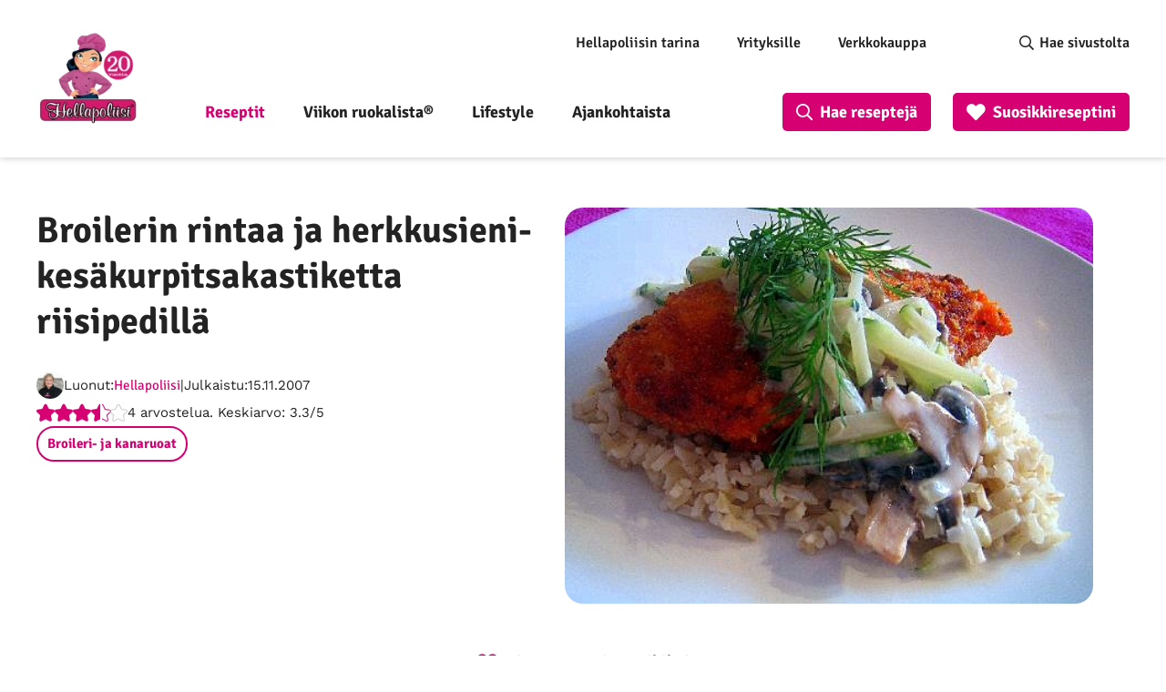

--- FILE ---
content_type: text/html; charset=UTF-8
request_url: https://www.hellapoliisi.fi/reseptit/broileri-ja-kanaruoat/broilerin-rintaa-ja-herkkusieni-kesakurpitsakastiketta-riisipedilla/
body_size: 42294
content:
<!DOCTYPE html>
<html lang="fi">
<head>
	<meta name="viewport" content="width=device-width, initial-scale=1.0" />
	
	<meta http-equiv="Content-Security-Policy" content="upgrade-insecure-requests"> 
	<meta charset="UTF-8">
    <link rel="alternate" type="application/rss+xml" href="https://feeds.feedburner.com/hellapoliisi/hFOu">
        <!-- Google Tag Manager -->
    <script>(function(w,d,s,l,i){w[l]=w[l]||[];w[l].push({'gtm.start':
                new Date().getTime(),event:'gtm.js'});var f=d.getElementsByTagName(s)[0],
            j=d.createElement(s),dl=l!='dataLayer'?'&l='+l:'';j.async=true;j.src=
            'https://www.googletagmanager.com/gtm.js?id='+i+dl;f.parentNode.insertBefore(j,f);
        })(window,document,'script','dataLayer','GTM-5G8CT4');</script>
    <!-- End Google Tag Manager -->

    <meta name='robots' content='index, follow, max-image-preview:large, max-snippet:-1, max-video-preview:-1' />
<link rel="preload" href="https://www.hellapoliisi.fi/wp-content/plugins/rate-my-post/public/css/fonts/ratemypost.ttf" type="font/ttf" as="font" crossorigin="anonymous">
	<!-- This site is optimized with the Yoast SEO Premium plugin v26.8 (Yoast SEO v26.8) - https://yoast.com/product/yoast-seo-premium-wordpress/ -->
	<title>Broilerin rintaa ja herkkusieni-kesäkurpitsakastiketta riisipedillä | Hellapoliisi</title>
	<meta name="description" content="Broilerin rintaa ja herkkusieni-kesäkurpitsakastiketta riisipedillä ja yli 5000 muuta Hellapoliisin tekemää, testaamaa ja toimivaa reseptiä. Helpota arkea ja tilaa Hellapoliisin Viikon ruokalista®" />
	<link rel="canonical" href="https://www.hellapoliisi.fi/reseptit/broileri-ja-kanaruoat/broilerin-rintaa-ja-herkkusieni-kesakurpitsakastiketta-riisipedilla/" />
	<meta property="og:locale" content="fi_FI" />
	<meta property="og:type" content="article" />
	<meta property="og:title" content="Broilerin rintaa ja herkkusieni-kesäkurpitsakastiketta riisipedillä | Hellapoliisi" />
	<meta property="og:description" content="Broilerin rintaa ja herkkusieni-kesäkurpitsakastiketta riisipedillä ja yli 5000 muuta Hellapoliisin tekemää, testaamaa ja toimivaa reseptiä. Helpota arkea ja tilaa Hellapoliisin Viikon ruokalista®" />
	<meta property="og:url" content="https://www.hellapoliisi.fi/reseptit/broileri-ja-kanaruoat/broilerin-rintaa-ja-herkkusieni-kesakurpitsakastiketta-riisipedilla/" />
	<meta property="og:site_name" content="Hellapoliisi" />
	<meta property="og:image" content="https://www.hellapoliisi.fi/wp-content/uploads/2021/12/broilerinrintaa_ja_kesakurpitsakastiketta_riisipedilla.jpg" />
	<meta property="og:image:width" content="480" />
	<meta property="og:image:height" content="360" />
	<meta property="og:image:type" content="image/jpeg" />
	<meta name="twitter:card" content="summary_large_image" />
	<meta name="twitter:site" content="@hellapoliisi" />
	<style media="all">@font-face{font-family:'Lato';font-style:normal;font-weight:700;src:url(//www.hellapoliisi.fi/wp-content/themes/hellapoliisi-com/./fonts/lato-v22-latin-ext_latin-700.eot);src:local(''),url(//www.hellapoliisi.fi/wp-content/themes/hellapoliisi-com/./fonts/lato-v22-latin-ext_latin-700.eot?#iefix) format('embedded-opentype'),url(//www.hellapoliisi.fi/wp-content/themes/hellapoliisi-com/./fonts/lato-v22-latin-ext_latin-700.woff2) format('woff2'),url(//www.hellapoliisi.fi/wp-content/themes/hellapoliisi-com/./fonts/lato-v22-latin-ext_latin-700.woff) format('woff'),url(//www.hellapoliisi.fi/wp-content/themes/hellapoliisi-com/./fonts/lato-v22-latin-ext_latin-700.ttf) format('truetype'),url(//www.hellapoliisi.fi/wp-content/themes/hellapoliisi-com/./fonts/lato-v22-latin-ext_latin-700.svg#Lato) format('svg');font-display:swap}@font-face{font-family:'Signika Negative';font-style:normal;font-weight:400;src:url(//www.hellapoliisi.fi/wp-content/themes/hellapoliisi-com/./fonts/signika-negative-v18-vietnamese_latin-ext_latin-regular.eot);src:local(''),url(//www.hellapoliisi.fi/wp-content/themes/hellapoliisi-com/./fonts/signika-negative-v18-vietnamese_latin-ext_latin-regular.eot?#iefix) format('embedded-opentype'),url(//www.hellapoliisi.fi/wp-content/themes/hellapoliisi-com/./fonts/signika-negative-v18-vietnamese_latin-ext_latin-regular.woff2) format('woff2'),url(//www.hellapoliisi.fi/wp-content/themes/hellapoliisi-com/./fonts/signika-negative-v18-vietnamese_latin-ext_latin-regular.woff) format('woff'),url(//www.hellapoliisi.fi/wp-content/themes/hellapoliisi-com/./fonts/signika-negative-v18-vietnamese_latin-ext_latin-regular.ttf) format('truetype'),url(//www.hellapoliisi.fi/wp-content/themes/hellapoliisi-com/./fonts/signika-negative-v18-vietnamese_latin-ext_latin-regular.svg#SignikaNegative) format('svg');font-display:swap}@font-face{font-family:'Signika Negative';font-style:normal;font-weight:600;src:url(//www.hellapoliisi.fi/wp-content/themes/hellapoliisi-com/./fonts/signika-negative-v18-vietnamese_latin-ext_latin-600.eot);src:local(''),url(//www.hellapoliisi.fi/wp-content/themes/hellapoliisi-com/./fonts/signika-negative-v18-vietnamese_latin-ext_latin-600.eot?#iefix) format('embedded-opentype'),url(//www.hellapoliisi.fi/wp-content/themes/hellapoliisi-com/./fonts/signika-negative-v18-vietnamese_latin-ext_latin-600.woff2) format('woff2'),url(//www.hellapoliisi.fi/wp-content/themes/hellapoliisi-com/./fonts/signika-negative-v18-vietnamese_latin-ext_latin-600.woff) format('woff'),url(//www.hellapoliisi.fi/wp-content/themes/hellapoliisi-com/./fonts/signika-negative-v18-vietnamese_latin-ext_latin-600.ttf) format('truetype'),url(//www.hellapoliisi.fi/wp-content/themes/hellapoliisi-com/./fonts/signika-negative-v18-vietnamese_latin-ext_latin-600.svg#SignikaNegative) format('svg');font-display:swap}@font-face{font-family:'Signika Negative';font-style:normal;font-weight:700;src:url(//www.hellapoliisi.fi/wp-content/themes/hellapoliisi-com/./fonts/signika-negative-v18-vietnamese_latin-ext_latin-700.eot);src:local(''),url(//www.hellapoliisi.fi/wp-content/themes/hellapoliisi-com/./fonts/signika-negative-v18-vietnamese_latin-ext_latin-700.eot?#iefix) format('embedded-opentype'),url(//www.hellapoliisi.fi/wp-content/themes/hellapoliisi-com/./fonts/signika-negative-v18-vietnamese_latin-ext_latin-700.woff2) format('woff2'),url(//www.hellapoliisi.fi/wp-content/themes/hellapoliisi-com/./fonts/signika-negative-v18-vietnamese_latin-ext_latin-700.woff) format('woff'),url(//www.hellapoliisi.fi/wp-content/themes/hellapoliisi-com/./fonts/signika-negative-v18-vietnamese_latin-ext_latin-700.ttf) format('truetype'),url(//www.hellapoliisi.fi/wp-content/themes/hellapoliisi-com/./fonts/signika-negative-v18-vietnamese_latin-ext_latin-700.svg#SignikaNegative) format('svg');font-display:swap}@font-face{font-family:'Work Sans';font-style:normal;font-weight:400;src:url(//www.hellapoliisi.fi/wp-content/themes/hellapoliisi-com/./fonts/work-sans-v16-vietnamese_latin-ext_latin-regular.eot);src:local(''),url(//www.hellapoliisi.fi/wp-content/themes/hellapoliisi-com/./fonts/work-sans-v16-vietnamese_latin-ext_latin-regular.eot?#iefix) format('embedded-opentype'),url(//www.hellapoliisi.fi/wp-content/themes/hellapoliisi-com/./fonts/work-sans-v16-vietnamese_latin-ext_latin-regular.woff2) format('woff2'),url(//www.hellapoliisi.fi/wp-content/themes/hellapoliisi-com/./fonts/work-sans-v16-vietnamese_latin-ext_latin-regular.woff) format('woff'),url(//www.hellapoliisi.fi/wp-content/themes/hellapoliisi-com/./fonts/work-sans-v16-vietnamese_latin-ext_latin-regular.ttf) format('truetype'),url(//www.hellapoliisi.fi/wp-content/themes/hellapoliisi-com/./fonts/work-sans-v16-vietnamese_latin-ext_latin-regular.svg#WorkSans) format('svg');font-display:swap}@font-face{font-family:'Work Sans';font-style:normal;font-weight:500;src:url(//www.hellapoliisi.fi/wp-content/themes/hellapoliisi-com/./fonts/work-sans-v16-vietnamese_latin-ext_latin-500.eot);src:local(''),url(//www.hellapoliisi.fi/wp-content/themes/hellapoliisi-com/./fonts/work-sans-v16-vietnamese_latin-ext_latin-500.eot?#iefix) format('embedded-opentype'),url(//www.hellapoliisi.fi/wp-content/themes/hellapoliisi-com/./fonts/work-sans-v16-vietnamese_latin-ext_latin-500.woff2) format('woff2'),url(//www.hellapoliisi.fi/wp-content/themes/hellapoliisi-com/./fonts/work-sans-v16-vietnamese_latin-ext_latin-500.woff) format('woff'),url(//www.hellapoliisi.fi/wp-content/themes/hellapoliisi-com/./fonts/work-sans-v16-vietnamese_latin-ext_latin-500.ttf) format('truetype'),url(//www.hellapoliisi.fi/wp-content/themes/hellapoliisi-com/./fonts/work-sans-v16-vietnamese_latin-ext_latin-500.svg#WorkSans) format('svg');font-display:swap}@font-face{font-family:'Work Sans';font-style:normal;font-weight:600;src:url(//www.hellapoliisi.fi/wp-content/themes/hellapoliisi-com/./fonts/work-sans-v16-vietnamese_latin-ext_latin-600.eot);src:local(''),url(//www.hellapoliisi.fi/wp-content/themes/hellapoliisi-com/./fonts/work-sans-v16-vietnamese_latin-ext_latin-600.eot?#iefix) format('embedded-opentype'),url(//www.hellapoliisi.fi/wp-content/themes/hellapoliisi-com/./fonts/work-sans-v16-vietnamese_latin-ext_latin-600.woff2) format('woff2'),url(//www.hellapoliisi.fi/wp-content/themes/hellapoliisi-com/./fonts/work-sans-v16-vietnamese_latin-ext_latin-600.woff) format('woff'),url(//www.hellapoliisi.fi/wp-content/themes/hellapoliisi-com/./fonts/work-sans-v16-vietnamese_latin-ext_latin-600.ttf) format('truetype'),url(//www.hellapoliisi.fi/wp-content/themes/hellapoliisi-com/./fonts/work-sans-v16-vietnamese_latin-ext_latin-600.svg#WorkSans) format('svg');font-display:swap}@font-face{font-family:'Work Sans';font-style:normal;font-weight:700;src:url(//www.hellapoliisi.fi/wp-content/themes/hellapoliisi-com/./fonts/work-sans-v16-vietnamese_latin-ext_latin-700.eot);src:local(''),url(//www.hellapoliisi.fi/wp-content/themes/hellapoliisi-com/./fonts/work-sans-v16-vietnamese_latin-ext_latin-700.eot?#iefix) format('embedded-opentype'),url(//www.hellapoliisi.fi/wp-content/themes/hellapoliisi-com/./fonts/work-sans-v16-vietnamese_latin-ext_latin-700.woff2) format('woff2'),url(//www.hellapoliisi.fi/wp-content/themes/hellapoliisi-com/./fonts/work-sans-v16-vietnamese_latin-ext_latin-700.woff) format('woff'),url(//www.hellapoliisi.fi/wp-content/themes/hellapoliisi-com/./fonts/work-sans-v16-vietnamese_latin-ext_latin-700.ttf) format('truetype'),url(//www.hellapoliisi.fi/wp-content/themes/hellapoliisi-com/./fonts/work-sans-v16-vietnamese_latin-ext_latin-700.svg#WorkSans) format('svg');font-display:swap}
img:is([sizes=auto i],[sizes^="auto," i]){contain-intrinsic-size:3000px 1500px}
.post-views.entry-meta>span{margin-right:0!important;font:16px/1}.post-views.entry-meta>span.post-views-icon.dashicons{display:inline-block;font-size:16px;line-height:1;text-decoration:inherit;vertical-align:middle}.post-views.load-dynamic .post-views-count{color:#0000;transition:color .3s ease-in-out;position:relative}.post-views.load-dynamic .post-views-count:after{opacity:0;transition:opacity .3s ease-in-out;position:relative;color:#6610f2}.post-views.load-dynamic.loaded .post-views-count{color:inherit}.post-views.load-dynamic.loading .post-views-count,.post-views.load-dynamic.loading .post-views-count:after{box-sizing:border-box}.post-views.load-dynamic.loading .post-views-count:after{content:"";display:block;width:16px;height:16px;border-radius:50%;border:2px solid currentColor;border-color:currentColor transparent;animation:pvc-loading 1s linear infinite;position:absolute;left:50%;top:50%;transform:translate(-50%,-50%);opacity:1}@keyframes pvc-loading{0%{transform:translate(-50%,-50%) rotate(0)}to{transform:translate(-50%,-50%) rotate(360deg)}}
.rmp-results-widget p:empty:before,.rmp-widgets-container p:empty:before,.widget_rate-my-post-top-rated-widget p:empty:before{display:none}@font-face{font-family:ratemypost;src:url(//www.hellapoliisi.fi/wp-content/plugins/rate-my-post/public/css/fonts/ratemypost.eot);src:url(//www.hellapoliisi.fi/wp-content/plugins/rate-my-post/public/css/fonts/ratemypost.eot#iefix)format("embedded-opentype"),url(//www.hellapoliisi.fi/wp-content/plugins/rate-my-post/public/css/fonts/ratemypost.ttf)format("truetype"),url(//www.hellapoliisi.fi/wp-content/plugins/rate-my-post/public/css/fonts/ratemypost.woff)format("woff"),url(//www.hellapoliisi.fi/wp-content/plugins/rate-my-post/public/css/fonts/ratemypost.svg#ratemypost)format("svg");font-weight:400;font-style:normal;font-display:block}[class*=\ rmp-icon--],[class^=rmp-icon--]{speak:none;font-variant:normal;text-transform:none;-webkit-font-smoothing:antialiased;-moz-osx-font-smoothing:grayscale;font-style:normal;font-weight:400;line-height:1;font-family:ratemypost!important}.rmp-widgets-container.rmp-wp-plugin.rmp-main-container{text-align:center;margin:1rem 0}.rmp-widgets-container.rmp-wp-plugin.rmp-main-container p{margin:0}.rmp-widgets-container.rmp-wp-plugin.rmp-main-container .rmp-rating-widget--hidden{display:none}.rmp-widgets-container.rmp-wp-plugin.rmp-main-container .rmp-rating-widget__icons{margin:0 0 .4rem}.rmp-widgets-container.rmp-wp-plugin.rmp-main-container .rmp-rating-widget__icons-list{margin:0;padding:0;list-style-type:none}.rmp-widgets-container.rmp-wp-plugin.rmp-main-container .rmp-rating-widget__icons-list:before{content:""}.rmp-widgets-container.rmp-wp-plugin.rmp-main-container .rmp-rating-widget__icons-list__icon{margin:0;display:inline-block}.rmp-widgets-container.rmp-wp-plugin.rmp-main-container .rmp-rating-widget__hover-text{margin:0 0 .4rem}.rmp-widgets-container.rmp-wp-plugin.rmp-main-container .rmp-rating-widget__submit-btn{display:none}.rmp-widgets-container.rmp-wp-plugin.rmp-main-container .rmp-rating-widget__submit-btn--visible{display:inline-block}.rmp-widgets-container.rmp-wp-plugin.rmp-main-container .rmp-rating-widget__results{margin:0 0 .4rem}.rmp-widgets-container.rmp-wp-plugin.rmp-main-container .rmp-rating-widget__results--hidden{margin:0;display:none}.rmp-widgets-container.rmp-wp-plugin.rmp-main-container .rmp-rating-widget__not-rated{margin:0 0 .4rem}.rmp-widgets-container.rmp-wp-plugin.rmp-main-container .rmp-rating-widget__not-rated--hidden{margin:0;display:none}.rmp-widgets-container.rmp-wp-plugin.rmp-main-container .rmp-rating-widget__msg{margin:.4rem 0}.rmp-widgets-container.rmp-wp-plugin.rmp-main-container .rmp-rating-widget__msg--alert{color:#dc3545}.rmp-widgets-container.rmp-wp-plugin.rmp-main-container .rmp-feedback-widget{display:none}.rmp-widgets-container.rmp-wp-plugin.rmp-main-container .rmp-feedback-widget--visible{display:block}.rmp-widgets-container.rmp-wp-plugin.rmp-main-container .rmp-feedback-widget__text{margin:0 0 .4rem}.rmp-widgets-container.rmp-wp-plugin.rmp-main-container .rmp-feedback-widget__input{min-width:250px;max-width:630px;margin-bottom:.4rem;margin-left:auto;margin-right:auto;display:block}.rmp-widgets-container.rmp-wp-plugin.rmp-main-container .rmp-feedback-widget__msg--alert{color:#dc3545}.rmp-widgets-container.rmp-wp-plugin.rmp-main-container .rmp-feedback-widget__loader{width:80px;height:40px;display:none;position:relative;left:50%;transform:translate(-50%)}.rmp-widgets-container.rmp-wp-plugin.rmp-main-container .rmp-feedback-widget__loader--visible{display:block}.rmp-widgets-container.rmp-wp-plugin.rmp-main-container .rmp-feedback-widget__loader div{background:#ffcc36;width:16px;animation:1.2s cubic-bezier(0,.5,.5,1) infinite rmp-feedback-widget__loader;display:inline-block;position:absolute;left:8px}.rmp-widgets-container.rmp-wp-plugin.rmp-main-container .rmp-feedback-widget__loader div:first-child{animation-delay:-.24s;left:8px}.rmp-widgets-container.rmp-wp-plugin.rmp-main-container .rmp-feedback-widget__loader div:nth-child(2){animation-delay:-.12s;left:32px}.rmp-widgets-container.rmp-wp-plugin.rmp-main-container .rmp-feedback-widget__loader div:nth-child(3){animation-delay:0;left:56px}.rmp-widgets-container.rmp-wp-plugin.rmp-main-container .rmp-social-widget{display:none}.rmp-widgets-container.rmp-wp-plugin.rmp-main-container .rmp-social-widget--visible{display:block}.rmp-widgets-container.rmp-wp-plugin.rmp-main-container .rmp-social-widget a{color:#fff}.rmp-tr-posts-widget__post{margin-top:6px}.rmp-tr-posts-widget__post p{margin-bottom:1.5rem!important}.rmp-tr-posts-widget__star-rating{font-size:14px}.rmp-tr-posts-widget__star-rating p{margin:0;padding:0}.rmp-tr-posts-widget__img{-o-object-fit:cover;object-fit:cover;width:150px;height:150px;display:block}.rmp-tr-posts-widget__link{box-shadow:none;text-decoration:none;display:block}.rmp-icon--star:before{content:""}.rmp-icon--heart:before{content:""}.rmp-icon--trophy:before{content:""}.rmp-icon--smile-o:before{content:""}.rmp-icon--thumbs-up:before{content:""}.rmp-icon--twitter{color:#fff;background:#55acee}.rmp-icon--twitter:before{content:""}.rmp-icon--facebook{color:#fff;background:#3b5998}.rmp-icon--facebook:before,.rmp-icon--facebook-f:before{content:""}.rmp-icon--pinterest{color:#fff;background:#cb2027}.rmp-icon--pinterest:before{content:""}.rmp-icon--linkedin{color:#fff;background:#007bb5}.rmp-icon--linkedin:before{content:""}.rmp-icon--youtube-square{color:#fff;background:#b00}.rmp-icon--youtube-square:before{content:""}.rmp-icon--instagram{color:#fff;background:#125688}.rmp-icon--instagram:before{content:""}.rmp-icon--flickr{color:#fff;background:#f40083}.rmp-icon--flickr:before{content:""}.rmp-icon--reddit{color:#fff;background:#ff5700}.rmp-icon--reddit:before{content:""}.rmp-icon--ratings{color:#ccc;font-size:1rem}.rmp-rating-widget .rmp-icon--ratings{font-size:2.5rem}.rmp-icon--full-highlight{color:#ff912c}.rmp-rating-widget .rmp-icon--full-highlight{color:#ffe699}.rmp-icon--half-highlight{background:linear-gradient(90deg,#ff912c 50%,#ccc 50%);-webkit-text-fill-color:transparent;-webkit-background-clip:text}.rmp-rating-widget .rmp-icon--half-highlight{background:linear-gradient(90deg,#ffe699 50%,#ccc 50%);-webkit-text-fill-color:transparent;-webkit-background-clip:text}@media (hover:hover){.rmp-rating-widget .rmp-icon--hovered{color:#ffcc36;-webkit-background-clip:initial;-webkit-text-fill-color:initial;background:0 0;transition:color .1s ease-in}}.rmp-rating-widget .rmp-icon--processing-rating{color:#ff912c;-webkit-background-clip:initial;-webkit-text-fill-color:initial;background:0 0}.rmp-social-widget .rmp-icon--social{text-align:center;width:70px;box-shadow:none;border-radius:50%;margin:5px 2px;padding:20px;font-family:ratemypost;font-size:30px;text-decoration:none;transition-property:none;display:inline-block}.rmp-social-widget .rmp-icon--social:hover{filter:contrast(140%);color:#fff;box-shadow:none;text-decoration:none;transition-property:none}.rmp-heading{margin:0 0 .4rem}.rmp-heading--title{font-size:1.625rem;font-weight:400}.rmp-widgets-container.rmp-wp-plugin.rmp-main-container .rmp-heading{margin:0 0 .4rem}.rmp-btn{color:#fff;background-color:#ffcc36;border:none;margin-bottom:.4rem;padding:.5rem;font-size:1rem;text-decoration:none}.rmp-btn:focus,.rmp-btn:hover{background:initial;color:#fff;cursor:pointer;background-color:#ffd966;border:none;margin-bottom:.4rem;padding:.5rem;font-size:1rem;text-decoration:none}.rmp-btn--large,.rmp-btn--large:focus,.rmp-btn--large:hover{padding:.8rem}.rmp-results-widget__visual-rating{margin-right:.3rem;display:inline-block;position:relative}.rmp-results-widget__avg-rating,.rmp-results-widget__vote-count{display:inline-block}.rmp-archive-results-widget{vertical-align:top;margin-left:.4rem;font-size:.9rem;display:inline-block;position:relative}.rmp-archive-results-widget--excluded-post{display:none}.rmp-archive-results-widget .rmp-icon{font-size:.9rem}@keyframes rmp-feedback-widget__loader{0%{height:32px;top:4px}to,50%{height:16px;top:12px}}.rmp-amp-results-widget .rmp-amp-results-widget__stars{display:inline}.rmp-amp-results-widget .rmp-amp-results-widget__average-rating,.rmp-amp-results-widget .rmp-amp-results-widget__vote-count{display:inline-block;position:relative;bottom:4px}.rmp-amp-results-widget .rmp-icon:before{content:"★";color:#ccc;margin:-2px;font-size:26px}.rmp-amp-results-widget .rmp-icon{font-size:26px;font-style:normal;line-height:26px}.rmp-amp-results-widget .rmp-icon--full-highlight:before{color:#ff912c}.rmp-amp-results-widget .rmp-icon--half-highlight:before{background:linear-gradient(90deg,#ff912c 50%,#ccc 50%);-webkit-text-fill-color:transparent;-webkit-background-clip:text}.rmp-amp-rating-widget{text-align:center}#rmp-amp-rating-widget__title{margin-bottom:.5rem;font-size:1.8rem}.rmp-amp-rating-widget .rmp-amp-rating-widget__subtitle{margin-bottom:0}#rmp-amp-action,#rmp-amp-post-id{display:none}.rmp-amp-centered-fieldset{max-width:100%;margin-left:auto;margin-right:auto}.rmp-amp-rating-widget__fieldset{--star-size:3;-webkit-user-select:none;user-select:none;font-size:3em;font-size:calc(var(--star-size)*1em);cursor:pointer;-webkit-tap-highlight-color:#0000;-webkit-tap-highlight-color:transparent;direction:rtl;unicode-bidi:bidi-override;border:none;margin-bottom:16px;padding:0;line-height:normal}.rmp-amp-rating-widget__fieldset>label{width:1.1em;width:calc(var(--star-size)/3*1.1em);display:inline-block;position:relative}.rmp-amp-rating-widget__fieldset:not(:hover)>input:checked~label,.rmp-amp-rating-widget__fieldset>:hover,.rmp-amp-rating-widget__fieldset>:hover~label{color:#0000;cursor:inherit}.rmp-amp-rating-widget__fieldset:not(:hover)>input:checked~label:before,.rmp-amp-rating-widget__fieldset>:hover:before,.rmp-amp-rating-widget__fieldset>:hover~label:before{content:"★";color:gold;position:absolute}.rmp-amp-rating-widget__fieldset>input{transform:scale(3);transform:scale(var(--star-size));top:-.5em;top:calc(var(--star-size)/6*-1em);margin-left:-2.5em;margin-left:calc(var(--star-size)/6*-5em);z-index:2;opacity:0;font-size:initial;position:relative}form.amp-form-submit-error [submit-error]{color:red}.rmp-amp-rating-widget__not-rated--hidden,.rmp-amp-rating-widget__results--hidden,label#rmp-amp-post-nonce{display:none}
.rmp-icon--full-highlight{color:#d70073}.rmp-icon--half-highlight{background:-webkit-gradient(linear,left top,right top,color-stop(50%,#d70073),color-stop(50%,#ccc));background:linear-gradient(to right,#d70073 50%,#ccc 50%);-webkit-background-clip:text;-webkit-text-fill-color:transparent}.rmp-rating-widget .rmp-icon--half-highlight{background:-webkit-gradient(linear,left top,right top,color-stop(50%,#d70073),color-stop(50%,#ccc));background:linear-gradient(to right,#d70073 50%,#ccc 50%);-webkit-background-clip:text;-webkit-text-fill-color:transparent}.rmp-rating-widget .rmp-icon--full-highlight{color:#d70073}@media (hover:hover){.rmp-rating-widget .rmp-icon--hovered{color:#d70073;-webkit-background-clip:initial;-webkit-text-fill-color:initial;background:0 0;-webkit-transition:.1s color ease-in;transition:.1s color ease-in}}.rmp-rating-widget .rmp-icon--processing-rating{color:#d70073;-webkit-background-clip:initial;-webkit-text-fill-color:initial;background:0 0}.rmp-rating-widget .rmp-icon--ratings{font-size:20px}.rmp-icon--full-highlight{color:#d70073}.rmp-icon--half-highlight{background:-webkit-gradient(linear,left top,right top,color-stop(50%,#d70073),color-stop(50%,#ccc));background:linear-gradient(to right,#d70073 50%,#ccc 50%);-webkit-background-clip:text;-webkit-text-fill-color:transparent}.rmp-rating-widget .rmp-icon--half-highlight{background:-webkit-gradient(linear,left top,right top,color-stop(50%,#d70073),color-stop(50%,#ccc));background:linear-gradient(to right,#d70073 50%,#ccc 50%);-webkit-background-clip:text;-webkit-text-fill-color:transparent}.rmp-rating-widget .rmp-icon--full-highlight{color:#d70073}@media (hover:hover){.rmp-rating-widget .rmp-icon--hovered{color:#d70073;-webkit-background-clip:initial;-webkit-text-fill-color:initial;background:0 0;-webkit-transition:.1s color ease-in;transition:.1s color ease-in}}.rmp-rating-widget .rmp-icon--processing-rating{color:#d70073;-webkit-background-clip:initial;-webkit-text-fill-color:initial;background:0 0}.rmp-rating-widget .rmp-icon--ratings{font-size:20px}
/*!
Theme Name: Hellapoliisi.com
Author: Oy Site Logic Ab
Author URI: https://www.sitelogic.fi
Version: 1.0.0
Description: Hellapoliisi.com theme for Wordpress
License: GNU General Public License v2 or later
License URI: http://www.gnu.org/licenses/gpl-2.0.html
Text Domain: hellapoliisi-com
Tags: one-column, two-columns
Theme URI:
Requires at least: 5.0
Tested up to: 5.4
Requires PHP: 7.0
*/
/*! normalize.css v3.0.3 | MIT License | github.com/necolas/normalize.css */
html{font-family:sans-serif;-ms-text-size-adjust:100%;-webkit-text-size-adjust:100%}body{margin:0}article,aside,details,figcaption,figure,footer,header,hgroup,main,menu,nav,section,summary{display:block}audio,canvas,progress,video{display:inline-block;vertical-align:baseline}audio:not([controls]){display:none;height:0}[hidden],template{display:none}a{background-color:transparent}a:active,a:hover{outline:0}abbr[title]{border-bottom:1px dotted}b,strong{font-weight:700}dfn{font-style:italic}h1{font-size:2em;margin:.67em 0}mark{background:#ff0;color:#000}small{font-size:80%}sub,sup{font-size:75%;line-height:0;position:relative;vertical-align:baseline}sup{top:-.5em}sub{bottom:-.25em}img{border:0}svg:not(:root){overflow:hidden}figure{margin:1em 40px}hr{box-sizing:content-box;height:0}pre{overflow:auto}code,kbd,pre,samp{font-family:monospace,monospace;font-size:1em}button,input,optgroup,select,textarea{color:inherit;font:inherit;margin:0}button{overflow:visible}button,select{text-transform:none}button,html input[type=button],input[type=reset],input[type=submit]{-webkit-appearance:button;cursor:pointer}button[disabled],html input[disabled]{cursor:default}button::-moz-focus-inner,input::-moz-focus-inner{border:0;padding:0}input{line-height:normal}input[type=checkbox],input[type=radio]{box-sizing:border-box;padding:0}input[type=number]::-webkit-inner-spin-button,input[type=number]::-webkit-outer-spin-button{height:auto}input[type=search]{-webkit-appearance:textfield;box-sizing:content-box}input[type=search]::-webkit-search-cancel-button,input[type=search]::-webkit-search-decoration{-webkit-appearance:none}fieldset{border:1px solid silver;margin:0 2px;padding:.35em .625em .75em}legend{border:0;padding:0}textarea{overflow:auto}optgroup{font-weight:700}table{border-collapse:collapse;border-spacing:0}td,th{padding:0}.slick-slider{position:relative;display:block;box-sizing:border-box;-webkit-touch-callout:none;-webkit-user-select:none;-khtml-user-select:none;-moz-user-select:none;-ms-user-select:none;user-select:none;-ms-touch-action:pan-y;touch-action:pan-y;-webkit-tap-highlight-color:transparent}.slick-list{position:relative;overflow:hidden;display:block;margin:0;padding:0}.slick-list:focus{outline:none}.slick-list.dragging{cursor:pointer;cursor:hand}.slick-slider .slick-track,.slick-slider .slick-list{-webkit-transform:translate3d(0,0,0);-moz-transform:translate3d(0,0,0);-ms-transform:translate3d(0,0,0);-o-transform:translate3d(0,0,0);transform:translate3d(0,0,0)}.slick-track{position:relative;left:0;top:0;display:block;margin-left:auto;margin-right:auto}.slick-track:before,.slick-track:after{content:"";display:table}.slick-track:after{clear:both}.slick-loading .slick-track{visibility:hidden}.slick-slide{float:left;height:100%;min-height:1px;display:none}[dir=rtl] .slick-slide{float:right}.slick-slide img{display:block}.slick-slide.slick-loading img{display:none}.slick-slide.dragging img{pointer-events:none}.slick-initialized .slick-slide{display:block}.slick-loading .slick-slide{visibility:hidden}.slick-vertical .slick-slide{display:block;height:auto;border:1px solid transparent}.slick-arrow.slick-hidden{display:none}.hidden-search{display:none !important}li[data-parent].closed{display:none !important}li[data-parent].open:not(.hidden-search){display:block !important}.vsb-menu{cursor:pointer;z-index:1000;display:block;visibility:hidden;position:absolute;border:1px solid #b2b2b2;background-color:var(--white-back);background-clip:padding-box;border:1px solid rgba(var(--black-rgb),.15);box-shadow:0 6px 12px rgba(var(--black-rgb),.175);border-radius:4px;font-size:11px}.vsb-js-search-zone{position:absolute;z-index:1001;width:80%;min-height:1.8em;padding:2px;background-color:var(--white-back)}.vsb-js-search-zone input{border:1px solid var(--grey-front);margin-left:2px;width:96%;border-radius:4px;height:25px !important}.vsb-main{position:relative;display:inline-block;vertical-align:middle;text-align:left}.vsb-menu li:hover{background:linear-gradient(#f5f5f5,#e8e8e8)}.vsb-menu ul{user-select:none;list-style:none;white-space:nowrap;margin:0;margin-top:4px;padding-left:10px;padding-right:10px;padding-bottom:3px;color:var(--dark-grey);cursor:pointer;overflow-y:auto}li.disabled{cursor:not-allowed;opacity:.3;background-color:var(--grey)}li.overflow{cursor:not-allowed;opacity:.3;background-color:var(--grey)}li.short{overflow:hidden;text-overflow:ellipsis}.vsb-main button{min-width:120px;border-radius:0;width:100%;text-align:left;z-index:1;color:var(--dark-grey);background:var(--white-back) !important;border:1px solid var(--grey-front) !important;line-height:20px;font-size:14px;padding:6px 12px}.vsb-main button.disabled{cursor:not-allowed;opacity:.65}.vsb-main .title{margin-right:6px;user-select:none}.vsb-main li:hover{background:linear-gradient(#f5f5f5,#e8e8e8)}.vsb-main ul{white-space:nowrap}.vsb-menu li{font-size:14px;background-color:var(--white-back);min-height:1.4em;padding:.2em 2em .2em 1em}.vsb-menu li.grouped-option b{display:inline-block;font-size:15px;margin-left:10px;transform:translate(-18px)}.vsb-menu li.grouped-option.open span{display:inline-block;font-size:inherit;margin-top:-2px;height:8px;width:8px;transform:translate(-38px) rotate(45deg);border-bottom:3px solid var(--black-front);border-right:3px solid var(--black-front);border-radius:2px}.vsb-menu li.grouped-option.closed span{display:inline-block;font-size:inherit;height:8px;width:8px;transform:translate(-38px) rotate(-45deg);border-bottom:3px solid var(--black-front);border-right:3px solid var(--black-front);border-radius:2px}.vsb-menu li.grouped-option i{display:inline-block;font-size:inherit;float:left;font-weight:700;margin-left:22px;margin-right:2px;height:11px;width:8px;border:1px solid;border-radius:3px;padding:1px 3px 2px;margin-top:0;color:var(--black-front)}.vsb-menu li.grouped-option.checked i:after{content:"";display:inline-block;font-size:inherit;color:var(--dark-grey);float:left;margin-left:0;display:inline-block;transform:rotate(45deg);height:8px;width:5px;border-bottom:3px solid var(--black-front);border-right:3px solid var(--black-front)}.vsb-menu :not(.multi) li.active{margin-left:7px}.vsb-menu :not(.multi) li.active:before{content:"";display:inline-block;font-size:inherit;margin-left:-18px;transform:rotate(45deg);height:10px;width:5px;border-bottom:3px solid var(--black-front);border-right:3px solid var(--black-front);border-radius:2px}.vsb-menu .multi li{font-size:14px;background-color:var(--white-back);min-height:1.4em;padding:.2em 2em .2em 26px}.vsb-menu .multi li.grouped-option{font-size:15px;padding-left:5px}.vsb-menu .multi li.grouped-option:hover{font-weight:700;text-decoration:underline;color:#341f70}.vsb-menu .multi li:not(.grouped-option):before{content:"";display:inline-block;font-size:inherit;float:left;font-weight:700;margin-left:-22px;margin-right:2px;border:1px solid;border-radius:3px;padding:7px;margin-top:0;color:var(--black-front)}.vsb-menu .multi li:not(.grouped-option).active:after{content:"";display:inline-block;font-size:inherit;color:var(--dark-grey);float:left;margin-left:-18px;display:inline-block;transform:rotate(45deg);margin-top:1px;height:8px;width:5px;border-bottom:3px solid var(--black-front);border-right:3px solid var(--black-front)}.caret{display:inline-block;width:0;height:0;margin-left:2px;vertical-align:middle;border-top:4px dashed;border-top:4px solid;border-right:4px solid transparent;border-left:4px solid transparent}li[data-parent]{padding-left:50px !important}.clearfix:after,dl:after,.widget:after,.search-form:after,.post-password-form p:after,.navigation-single:after{content:'';display:block;clear:both}.ellipsis{white-space:nowrap;text-overflow:ellipsis;overflow:hidden}.visually-hidden:not(:focus):not(:active),input[type=checkbox].visually-hidden,input[type=radio].visually-hidden{position:absolute;width:1px;height:1px;margin:-1px;border:0;padding:0;white-space:nowrap;clip-path:inset(100%);clip:rect(0 0 0 0);overflow:hidden}.overflow-hidden{overflow:hidden}html{box-sizing:border-box}*,*:before,*:after{box-sizing:inherit}*{max-height:1000000px}body{color:var(--dark-front);background:var(--white-back);font:16px/2 "Work Sans","Arial","Helvetica",sans-serif;min-width:320px;-webkit-font-smoothing:antialiased;-moz-osx-font-smoothing:grayscale}img{max-width:100%;height:auto;vertical-align:top}.gm-style img{max-width:none}ul,ol,dl,p,h1,h2,h3,h4,h5,h6,address,form,table,blockquote,applet,embed,object,iframe,frameset{margin:0 0 2em}blockquote{padding-left:.5em;margin-left:2em}th,td{padding:.5em;text-align:left;vertical-align:top}th{text-align:center;vertical-align:middle}ul,ol{padding-left:0}ul ul,ul ol,ol ul,ol ol{padding-left:0;margin:0}ul{list-style-type:disc}dl dt{float:left;clear:left;padding-right:.3em;font-weight:700}dl dd{overflow:hidden}pre{max-width:100%}form,fieldset{margin:0;padding:0;border-style:none}input[type=text],input[type=tel],input[type=email],input[type=search],input[type=password],textarea{-webkit-appearance:none;-webkit-border-radius:0;box-sizing:border-box;padding:.4em .7em}input[type=text]:focus,input[type=tel]:focus,input[type=email]:focus,input[type=search]:focus,input[type=password]:focus,textarea:focus{border-color:var(--black-front)}input[type=text]::-moz-placeholder,input[type=tel]::-moz-placeholder,input[type=email]::-moz-placeholder,input[type=search]::-moz-placeholder,input[type=password]::-moz-placeholder,textarea::-moz-placeholder{opacity:1}select{-webkit-border-radius:0}textarea{resize:vertical;vertical-align:top}button,input[type=button],input[type=reset],input[type=file],input[type=submit]{-webkit-appearance:none;-webkit-border-radius:0;cursor:pointer;background-color:transparent;padding:0;outline:none;border:none}@media (min-width:1024px){.content-columns{display:grid;grid-template-columns:1fr 320px;column-gap:70px}}.content-columns>.content{padding-bottom:50px}.container.container--default{padding-top:30px}@media (min-width:768px){.container.container--default{padding-top:40px}}@media (min-width:1024px){.container.container--default{padding-top:50px}}@media (min-width:1230px){.container.container--default{padding-top:62px}}.widget{margin-bottom:2.25em}.widget ul{padding-left:2em}.widget select{min-width:150px;padding:5px 10px;outline:none;background-color:transparent;border:2px solid var(--pink)}#content ul{flex-direction:column;padding:0}#content li{width:100%}.widget ul:not([class])>li{flex-direction:column;width:100%}@media (min-width:1024px){.widget ul:not([class])>li{padding-left:30px}.widget ul:not([class])>li:before{left:0}}.comment-form label{display:block;padding-bottom:4px}.comment-form textarea{overflow:auto;margin:0;height:120px;min-height:120px}.comment-form textarea,.comment-form input[type=text]{margin:0 4px 0 0;max-width:300px;width:100%;padding:5px 10px;outline:none;border:2px solid var(--dark-front)}.comment-form input[type=submit]{display:block;float:none}.post-password-form label{display:block;margin-bottom:4px}.post-password-form input[type=password]{margin:0 4px 0 0;max-width:300px;width:100%}.search-form{margin-bottom:15px}.search-form input{float:left;height:2em}.search-form input[type=search]{margin:0 4px 0 0;width:200px;padding:5px 10px;outline:none;border:2px solid var(--dark-front)}.post-password-form input{float:left;height:2em}.post-password-form input[type=password]{width:150px;padding:5px 10px;outline:none;border:2px solid var(--dark-front)}.comment-form input[type=submit],.post-password-form input[type=submit],.search-form input[type=submit]{background:var(--pink);color:var(--white-front);height:2em;border:none;padding:0 .5em}.comment-form input[type=submit]:hover,.post-password-form input[type=submit]:hover,.search-form input[type=submit]:hover{opacity:.8}.commentlist .edit-link{margin:0}.commentlist .avatar-holder{float:left;margin-right:30px}.commentlist-item .commentlist-item{padding:0}@media (min-width:768px){.commentlist-item .commentlist-item{padding:0 0 0 2em}}.comment,.commentlist-holder{overflow:hidden}.commentlist-item .commentlist-item,.commentlist-item+.commentlist-item{padding-top:30px}.widget_calendar #next{text-align:right}.gallery-item dt{float:none;padding:0}.navigation,.navigation-comments{font-family:"Signika Negative","Arial","Helvetica",sans-serif;color:var(--dark-front);font-size:20px;font-weight:700;line-height:25px;position:relative;vertical-align:middle;margin-bottom:2.25em}.navigation .screen-reader-text,.navigation-comments .screen-reader-text{position:absolute;left:-99999px}.navigation .page-numbers,.navigation-comments .page-numbers{transition:color .3s ease-in-out,background-color .3s ease-in-out;border-radius:50%;display:inline-block;vertical-align:middle;padding:5px 12px;color:var(--dark-front)}.navigation .page-numbers[href]:hover,.navigation-comments .page-numbers[href]:hover{color:var(--pink)}.navigation .page-numbers.current,.navigation-comments .page-numbers.current{background-color:var(--pink);border-radius:50%;color:var(--white-front)}.navigation .nav-links,.navigation-comments .nav-links{display:flex;justify-content:center;align-items:center}.navigation .next,.navigation .prev,.navigation-comments .next,.navigation-comments .prev{transition:color .3s ease-in-out;display:none;vertical-align:middle;max-width:48%;color:inherit;text-decoration:none;padding:0}@media (min-width:768px){.navigation .next,.navigation .prev,.navigation-comments .next,.navigation-comments .prev{display:inline-block}}.navigation .prev,.navigation-comments .prev{margin-right:15px}.navigation .next,.navigation-comments .next{margin-left:15px}.navigation-single{margin-bottom:2em}.navigation-single .next,.navigation-single .prev{float:left;vertical-align:middle;max-width:48%;background:var(--black-back);color:var(--white-front);text-decoration:none}.navigation-single .next:hover,.navigation-single .prev:hover{opacity:.8}.navigation-single .next a:not([class]),.navigation-single .prev a:not([class]){color:inherit;text-decoration:none;padding:.4em;display:block}@media (max-width:767px){.navigation-single .next a:not([class]),.navigation-single .prev a:not([class]){padding:.2em}}.navigation-single .next{float:right}.wp-caption{max-width:100%;clear:both;padding:.4em;margin-bottom:2em}.wp-caption img{margin:0;vertical-align:top}.wp-caption p{margin:.4em 0 0}div.aligncenter{margin:0 auto 2.25em;border:1px solid var(--dark-front)}img.aligncenter{display:block;margin:0 auto}.alignleft{float:left;margin-right:20px}.alignright{float:right;margin-left:20px}.mejs-container{margin-bottom:2em}.wp-caption-text,.gallery,.alignnone,.gallery-caption,.sticky,.bypostauthor{height:auto}iframe{width:100%}#wp-calendar tbody td{text-align:center}#wp-calendar td a:hover,#wp-calendar th a:hover{text-decoration:none}table{border-collapse:collapse}td,th{border:1px solid var(--dark-front)}blockquote{margin-left:auto;padding-left:27px;width:93.3%;position:relative}blockquote:before{position:absolute;content:"";height:calc(100% - 7px);width:5px;border-radius:5px;background-color:var(--bright-pink);left:0;top:50%;transform:translateY(-50%)}main ul:not([class]){padding-left:0;margin:0;color:var(--dark-front)}@media (min-width:1024px){main ul:not([class]){font-size:18px;line-height:32px}}main ul:not([class]):not(:last-child){margin:0 0 2.25em}main ul:not([class])>li{padding-left:29px;position:relative}main ul:not([class])>li:not(:last-of-type){margin-bottom:9px}main ul:not([class])>li:before{position:absolute;content:"";width:10px;height:10px;background-color:var(--pink);border-radius:50%;left:0;top:12px}@media (min-width:1230px){main ul:not([class])>li:before{width:14px;height:14px;top:9px}}main ol:not([class]){counter-reset:section;margin-top:11px;margin-bottom:14px}@media (min-width:768px){main ol:not([class]){margin-top:15px;margin-bottom:15px}}@media (min-width:1024px){main ol:not([class]){font-size:18px;line-height:32px}}@media (min-width:768px){main ol:not([class]):last-child{margin-bottom:0}}main ol:not([class]):not(:last-child){margin:0 0 2.25em}main ol:not([class])>li{position:relative;padding-left:18px}@media (min-width:768px){main ol:not([class])>li{padding-left:35px}}main ol:not([class])>li+li{margin-top:12px}@media (min-width:768px){main ol:not([class])>li+li{margin-top:14px}}main ol:not([class])>li:before{padding-right:6px;content:"";color:var(--pink);counter-increment:section;content:counters(section,".") "."}@media (min-width:768px){main ol:not([class])>li:before{padding-right:13px}}code,kbd,pre,samp{font-family:monospace,monospace;font-size:1em}dl:not(:last-child),p:not([class]):not(:last-child),address:not(:last-child),form:not(:last-child),table:not(:last-child),applet:not(:last-child),embed:not(:last-child),object:not(:last-child){margin:0 0 2.25em}body{font-family:"Work Sans","Arial","Helvetica",sans-serif;font-size:16px;line-height:2;font-weight:400;color:var(--dark-front);background-color:var(--white-back)}h1,.h1,h2,.h2,h3,.h3,h4,.h4,h5,.h5,h6,.h6,.h{font-family:"Signika Negative","Arial","Helvetica",sans-serif;font-weight:700;color:inherit;line-height:normal}h1:last-child,.h1:last-child,h2:last-child,.h2:last-child,h3:last-child,.h3:last-child,h4:last-child,.h4:last-child,h5:last-child,.h5:last-child,h6:last-child,.h6:last-child,.h:last-child{margin-bottom:0}h1,.h1{font-size:30px;margin-bottom:30px}@media (min-width:768px){h1,.h1{font-size:40px}}@media (min-width:1024px){h1,.h1{font-size:50px}}@media (min-width:1230px){h1,.h1{font-size:55px}}@media (min-width:1440px){h1,.h1{font-size:60px}}h2,.h2{font-size:28px;margin-bottom:30px}@media (min-width:768px){h2,.h2{font-size:35px}}@media (min-width:1024px){h2,.h2{font-size:40px}}@media (min-width:1230px){h2,.h2{font-size:45px}}@media (min-width:1440px){h2,.h2{font-size:50px}}h3,.h3{font-size:26px;margin-bottom:25px}@media (min-width:768px){h3,.h3{font-size:30px}}@media (min-width:1024px){h3,.h3{font-size:35px}}@media (min-width:1440px){h3,.h3{font-size:40px}}h4,.h4{font-size:24px;margin-bottom:25px}@media (min-width:768px){h4,.h4{font-size:30px}}@media (min-width:1024px){h4,.h4{font-size:32px}}@media (min-width:1440px){h4,.h4{font-size:36px}}h5,.h5{font-size:22px;margin-bottom:20px}@media (min-width:768px){h5,.h5{font-size:26px}}h6,.h6{font-size:20px;margin-bottom:15px}@media (min-width:768px){h6,.h6{font-size:22px}}p{margin:0 0 1em}p:last-child{margin-bottom:0}a{transition:color .3s ease-in-out;font-family:"Signika Negative","Arial","Helvetica",sans-serif;text-decoration:none;border:0;outline:none;color:var(--pink)}a:hover,a:focus{text-decoration:none}a:hover span[class^=icon-],a:focus span[class^=icon-]{text-decoration:none}main a:not([class]):hover,main a:not([class]):focus{text-decoration:underline}button{font-family:"Signika Negative","Arial","Helvetica",sans-serif;border:0;outline:none;font-weight:700}ul{margin:0;padding-left:0;list-style:none}ol{margin:0;padding-left:0;list-style:none}p:not([class]):not(:last-child){margin-bottom:20px}@media (min-width:1024px){p:not([class]):not(:last-child){margin-bottom:32px}}section.promo.desktop-ad,section.promo.mobile-ad{display:none}section.promo.mobile-ad{min-height:600px}section.promo.mobile-ad>.container{position:sticky;top:0}section.promo.desktop-ad{min-height:600px}section.promo.desktop-ad>.container{position:sticky;top:0}@media (min-width:769px){section.promo.desktop-ad{display:block}}@media (max-width:768px){section.promo.mobile-ad{display:block}}@font-face{font-family:"icomoon";src:url(//www.hellapoliisi.fi/wp-content/themes/hellapoliisi-com/fonts/icomoon.woff?kcc4c) format("woff");font-weight:400;font-style:normal;font-display:block}@font-face{font-family:"icomoon-custom";src:url(//www.hellapoliisi.fi/wp-content/themes/hellapoliisi-com/fonts/icomoon-custom.woff?c748xh) format("woff");font-weight:400;font-style:normal;font-display:block}[class^=icon-],[class*=" icon-"]{font-family:"icomoon" !important;speak:none;font-style:normal;font-weight:400;font-variant:normal;text-transform:none;line-height:1}[class^=icon-custom-],[class*=" icon-custom-"]{font-family:"icomoon-custom" !important;speak:none;font-style:normal;font-weight:400;font-variant:normal;text-transform:none;line-height:1}.icon-angle-right-regular:before{content:""}.icon-caret-down-solid:before{content:""}.icon-clock-light:before{content:""}.icon-custom-cross:before{content:""}.icon-custom-envelope:before{content:""}.icon-custom-print:before{content:""}.icon-custom-tiktok:before{content:""}.icon-custom-whatsapp:before{content:""}.icon-external-link-light:before{content:""}.icon-facebook-f-brands:before{content:""}.icon-hat-chef-light:before{content:""}.icon-heart-solid:before{content:""}.icon-instagram-brands:before{content:""}.icon-long-arrow-right-solid:before{content:""}.icon-pinterest-brands:before{content:""}.icon-portions:before{content:""}.icon-portions-solid:before{content:""}.icon-search-regular:before{content:""}.icon-sliders-h-regular:before{content:""}.icon-star-filled:before{content:""}.icon-star-shooting-light:before{content:""}.icon-star-stroked:before{content:""}.icon-twitter-brands:before{content:""}.icon-users-regular:before{content:""}.icon-users-solid:before{content:""}.icon-utensils-alt-light:before{content:""}.icon-utensils-light:before{content:""}.icon-youtube-brands:before{content:""}body{margin:0;line-height:2}body.menu-active{position:fixed;width:100%}body.menu-active .burger>span{display:none}body.menu-active .burger:after{top:50%;transform:rotate(45deg)}body.menu-active .burger:before{top:50%;transform:rotate(-45deg)}body.menu-active .menu{transform:translateX(0);overflow-y:auto;-ms-overflow-style:none;scrollbar-width:none;padding-bottom:50px}body.menu-active .menu::-webkit-scrollbar{display:none}.resize-animation-stopper *{animation:none !important;transition:none !important}*{-webkit-text-size-adjust:none;text-size-adjust:none}.bg-cover-block{display:block;position:absolute;left:0;top:0;width:100%;height:100%;z-index:-1;pointer-events:none}.bg-cover-block img{position:absolute;left:0;top:0;width:100%;height:100%;max-width:none;object-fit:cover}.wrapper{width:100%}.container{margin:0 auto;padding:0 15px;max-width:1230px;width:100%}.container-tiny{margin:0 auto;padding:0 15px;max-width:1010px;width:100%}.container-small{margin:0 auto;padding:0 15px;max-width:1030px;width:100%}.container-big{margin:0 auto;max-width:1866px;width:100%}.container-wide{margin:0 auto;padding:0 15px;max-width:1920px;width:100%}@media (min-width:1440px){.container-wide{padding:0 27px}}.overlay{position:relative}.overlay:after{position:absolute;z-index:-1;width:100%;height:100%;top:0;left:0;content:"";background-image:linear-gradient(to bottom,var(--black) 0%,var(--black) 100%);opacity:.49}.black-overlay{position:relative}.black-overlay:after{transition:background-color .3s ease-in-out;position:absolute;content:"";z-index:-1;width:100%;height:100%;top:0;left:0;background-color:var(--black-back);opacity:.25}.black-overlay:hover:after{background-color:var(--pink)}.dark-overlay{transition:background-color .3s ease-in-out,opacity .3s ease-in-out;position:relative}.dark-overlay:after{position:absolute;content:"";z-index:-1;width:100%;height:100%;top:0;left:0;background-color:var(--black-back);opacity:.5}.pink-gradient{position:relative}.pink-gradient:after{background-image:linear-gradient(270deg,rgba(var(--black-rgb),0) 18%,rgba(215,0,115,.1) 51%,var(--pink) 100%);position:absolute;content:"";z-index:-1;width:100%;height:100%;top:0;left:0}.dark-gradient{position:relative}.dark-gradient:after{background-image:linear-gradient(270deg,rgba(var(--black-rgb),0) 18%,rgba(var(--black-rgb),.1) 51%,var(--black) 100%);position:absolute;content:"";z-index:-1;width:100%;height:100%;top:0;left:0}.gradient-black{position:relative}.gradient-black:before,.gradient-black:after{transition:opacity .3s ease-in-out;position:absolute;width:100%;height:100%;bottom:0;left:0;content:"";background-image:linear-gradient(180deg,rgba(var(--black-rgb),0) 32%,var(--black) 100%)}.gradient-black:after{opacity:0;background-image:linear-gradient(180deg,rgba(var(--black-rgb),0) 32%,var(--pink) 100%)}.gradient-black:hover{cursor:pointer}.gradient-black:hover:before{opacity:0}.gradient-black:hover:after{opacity:1}.gradient-dark{position:relative}.gradient-dark:before,.gradient-dark:after{transition:opacity .3s ease-in-out;position:absolute;width:100%;height:143px;bottom:0;left:0;content:"";background-image:linear-gradient(to top,var(--black) 0%,rgba(var(--black-rgb),0) 100%)}.gradient-dark:after{opacity:0;background-image:linear-gradient(to top,var(--pink) 0%,rgba(var(--black-rgb),0) 100%)}.gradient-dark:hover{cursor:pointer}.gradient-dark:hover:before{opacity:0}.gradient-dark:hover:after{opacity:1}@media (min-width:1024px){.mobile-only{display:none}}.desktop-only{display:none}@media (min-width:1024px){.desktop-only{display:block}}.bg-block--pink{background-color:var(--pink);color:var(--white-front)}.bg-block--dark{background-color:var(--dark-back);color:var(--white-front)}.bg-block--light{background-color:var(--light-back);color:var(--dark-front)}@media (min-width:1024px){.mask-left{-webkit-mask-box-image:url(//www.hellapoliisi.fi/wp-content/themes/hellapoliisi-com/images/mask-left.svg);mask-image:url(//www.hellapoliisi.fi/wp-content/themes/hellapoliisi-com/images/mask-left.svg);mask-repeat:no-repeat;mask-position:right;mask-size:cover}.mask-right{-webkit-mask-box-image:url(//www.hellapoliisi.fi/wp-content/themes/hellapoliisi-com/images/mask-right.svg);mask-image:url(//www.hellapoliisi.fi/wp-content/themes/hellapoliisi-com/images/mask-right.svg);mask-repeat:no-repeat;mask-position:left;mask-size:cover}}.visually-hidden:not(:focus):not(:active),input[type=checkbox].visually-hidden,input[type=radio].visually-hidden{position:absolute;width:1px;height:1px;margin:-1px;border:0;padding:0;white-space:nowrap;clip-path:inset(100%);clip:rect(0 0 0 0);overflow:hidden}.shadow-bottom{box-shadow:0 1px 7px rgba(var(--black-rgb),.2)}.shadow{box-shadow:0 0 9px rgba(var(--black-rgb),.29)}.decorated{box-shadow:0 0 10px rgba(var(--black-rgb),.2);border-radius:20px;overflow:hidden}[data-ajax-filter-content]:not(:last-child){margin-bottom:30px}@media (min-width:1024px){[data-ajax-filter-content]:not(:last-child){margin-bottom:45px}}.rmp-icon.rmp-icon--star{font-family:"icomoon" !important;position:relative}.rmp-icon--star.rmp-icon--full-highlight:before{content:"\e90e"}.rmp-icon--star:before{content:"\e910"}.rmp-icon--star:after{position:absolute;left:2px;top:0}.rmp-icon--star.rmp-icon--half-highlight{background:0 0}.rmp-icon--half-highlight:before{content:"\e90e";background:linear-gradient(to right,var(--pink) 50%,transparent 50%);-webkit-background-clip:text;-webkit-text-fill-color:transparent}.rmp-icon--half-highlight:after{content:"\e910";background:linear-gradient(to right,transparent 50%,var(--pink) 50%);-webkit-background-clip:text;-webkit-text-fill-color:transparent}.rmp-widgets-container.rmp-wp-plugin.rmp-main-container{margin:0 -7px}.rmp-widgets-container.rmp-wp-plugin.rmp-main-container .rmp-rating-widget__icons-list{display:flex;justify-content:center;margin-bottom:7px}.rmp-widgets-container.rmp-wp-plugin.rmp-main-container .rmp-rating-widget__icons-list>li{padding:0 6px 0 7px}.recipes-carousel__rating,.three-img-block__rating{display:flex;margin:-2px -2px 0 -3px}.recipes-carousel__rating .rmp-icon--ratings,.three-img-block__rating .rmp-icon--ratings{font-size:20px;line-height:22px;padding:0 2px;font-style:normal}.recipes-carousel__rating .rmp-icon--ratings:before,.recipes-carousel__rating .rmp-icon--ratings:after,.three-img-block__rating .rmp-icon--ratings:before,.three-img-block__rating .rmp-icon--ratings:after{padding-left:1px}html{scroll-behavior:smooth}#scroll-to-top{display:none;position:fixed;bottom:20px;right:20px;background:rgba(var(--white-rgb),.5);color:rgba(var(--black-rgb),.6);z-index:10;width:48px;height:48px;border-radius:100%;font-size:.9em;transform:rotate(-90deg);box-shadow:0 0 3px rgba(var(--black-rgb),.3);display:none;justify-content:center;align-items:center}a#gdpr-toggle{display:none !important}.header{font-family:"Signika Negative","Arial","Helvetica",sans-serif;color:var(--pink);position:relative;z-index:20}@media (min-width:1024px){.header{color:var(--dark-front)}}.header a{color:inherit}@media (min-width:1024px){.header a{transition:color .3s ease-in-out}.header a:hover,.header a.active{color:var(--pink)}}@media (min-width:1024px){.header__btns{margin-left:10px}.header__btns a{font-size:16px;padding:8px 12px}}@media (min-width:1120px){.header__btns a{font-size:18px;padding:10px 15px}}.header__menu{width:100%;z-index:20;padding-left:0;position:absolute;left:0;transform:translateX(-100%);margin:0 auto}@media (min-width:1024px){.header__menu{max-width:100%;position:static;transform:translateX(0);z-index:1;margin:0}}@media (min-width:1024px){.header__wrapper{display:flex;justify-content:space-between;align-items:stretch;padding-top:29px;padding-bottom:29px}}.header__logo{width:66px;height:66px;margin-right:30px}@media (min-width:1024px){.header__logo{width:115px;height:115px;margin-right:24px}}@media (min-width:1120px){.header__logo{margin-right:50px}}@media (min-width:1230px){.header__logo{margin-right:70px}}.header__top{padding-top:10px;padding-bottom:10px;display:flex;align-items:center;justify-content:space-between}@media (min-width:1024px){.header__top{padding:0}}.header__icons{margin-left:auto}@media (min-width:1024px){.header__icons{display:none}}.header__burger{margin-left:50px}.footer{position:relative;z-index:6;background-color:var(--white-back)}.logo>a{transition:opacity .3s ease-in-out;width:100%;display:block}.logo>a>img{object-fit:contain}@media (min-width:1024px){.logo>a:hover{text-decoration:none}}.user-icons{display:flex;align-items:center}@media (min-width:1024px){.user-icons{display:none}}.user-icons>li{padding-top:3px;display:flex;align-items:center}.user-icons>li:not(:last-of-type){margin-right:25px}.user-icons>li>a{display:block;font-size:22px}.burger{padding:0;border:none;outline:none;width:20px;height:16px;background-color:transparent;position:relative}.burger>span,.burger:before,.burger:after{display:block;width:100%;height:2px;border-radius:2px;background-color:var(--pink)}.burger:before,.burger:after{position:absolute;content:"";left:0;top:0}.burger:after{bottom:0;top:auto}.user-icons{display:flex;align-items:center}@media (min-width:1024px){.user-icons{display:none}}.user-icons>li{padding-top:3px;display:flex;align-items:center}.user-icons>li:not(:last-of-type){margin-right:25px}.user-icons>li>a{display:block;font-size:22px}.main-menu{margin-bottom:39px}@media (min-width:1024px){.main-menu{display:flex;flex-wrap:wrap;margin-bottom:0}}.main-menu>li{font-size:20px;font-weight:700;line-height:25px}.main-menu>li.active>a{color:var(--pink)}@media (min-width:1024px){.main-menu>li{font-size:18px}}.main-menu>li:not(:last-of-type){margin-bottom:12px}@media (min-width:1024px){.main-menu>li:not(:last-of-type){margin-bottom:0;margin-right:30px}}@media (min-width:1230px){.main-menu>li:not(:last-of-type){margin-right:42px}}.main-menu .open-close{position:relative;padding-right:30px}@media (min-width:1024px){.main-menu .open-close{position:relative;padding-right:0}.main-menu .open-close:hover>.slide,.main-menu .open-close.hover>.slide{opacity:1;visibility:visible}}.main-menu .open-close.is-open .opener:after{display:none}.main-menu .open-close.is-open .opener:before{width:6px}.main-menu .open-close>.slide{padding-left:20px;padding-top:8px}@media (min-width:1024px){.main-menu .open-close>.slide{transition:opacity .3s ease-in-out,visibility .3s ease-in-out;opacity:0;visibility:hidden;padding:20px;position:absolute;left:50%;top:100%;transform:translateX(-50%);background-color:var(--white-back);min-width:200px;box-shadow:0 4px 7px 0 rgba(var(--black-rgb),.4)}}.main-menu .open-close>.slide>li{font-size:16px;font-weight:400;line-height:25px}.main-menu .open-close>.slide>li:not(:last-of-type){margin-bottom:10px}.main-menu .opener{position:absolute;width:30px;height:30px;background-color:transparent;padding:0;border:none;outline:none;right:0;top:-4px}@media (min-width:1024px){.main-menu .opener{display:none}}.main-menu .opener:after,.main-menu .opener:before{position:absolute;content:"";width:10px;height:2px;background-color:var(--pink);right:0;top:50%;left:50%;transform:translate(-50%,-50%)}.main-menu .opener:after{transform:translate(-50%,-50%) rotate(90deg)}@media (min-width:1024px){.main-nav{order:1;display:flex;margin-top:20px;align-items:center;justify-content:space-between;width:100%}}@media (min-width:1024px){.top-menu{padding-top:8px;display:flex;flex-wrap:wrap;margin-bottom:auto}}.top-menu>li{font-size:18px;font-weight:600;line-height:25px}.top-menu>li.active>a{color:var(--pink)}.top-menu>li:not(:last-of-type){margin-bottom:9px}@media (min-width:1024px){.top-menu>li:not(:last-of-type){margin-bottom:0;margin-right:30px}}@media (min-width:1230px){.top-menu>li:not(:last-of-type){margin-right:41px}}.top-menu>li:last-of-type{margin-top:38px;margin-left:25px}.top-menu>li:last-of-type a{position:relative}.top-menu>li:last-of-type a:before{content:"";font-family:"icomoon" !important;speak:none;font-style:normal;font-weight:400;font-variant:normal;text-transform:none;line-height:1;display:inline-block;position:absolute;left:-24px;top:2px}@media (min-width:1024px){.top-menu>li:last-of-type a:before{left:-22px}}@media (min-width:1024px){.top-menu>li:last-of-type{margin-top:0;margin-left:83px}}@media (min-width:1024px){.top-menu>li{font-size:16px;line-height:normal}}@media (min-width:1024px){.user-btns{display:flex;color:var(--white-front);align-items:stretch}.user-btns>li{flex-grow:1}.user-btns>li:not(:last-of-type){margin-right:24px}.user-btns>li>a{display:flex;align-items:center;justify-content:space-between;flex-grow:1;height:100%}.user-btns>li>a span[class^=icon]{margin-right:8px}.user-btns>li>a:hover{color:var(--white-front)}}.menu{transition:transform .3s ease-in-out,width .3s ease-in-out;background-color:var(--white-back);padding-top:30px;padding-left:35px;padding-right:35px}@media (min-width:1024px){.menu{display:flex;flex-direction:column;align-items:flex-end;background-color:transparent;padding:0}}.btn{transition:background-color .3s ease-in-out,color .3s ease-in-out,border-color .3s ease-in-out;font-family:"Signika Negative","Arial","Helvetica",sans-serif;outline:none;display:inline-block;border:none;border-radius:5px;text-align:center;line-height:normal;font-weight:700}.btn-pink{background-color:var(--pink);color:var(--white-front);font-size:18px;min-height:42px;padding:10px 15px}@media (min-width:1024px){.btn-pink:hover{background-color:var(--dark-back);color:var(--white-front)}.btn-pink:hover>span{color:var(--white-front)}}.btn-transparent{min-height:40px;border:2px solid var(--white-front);color:var(--white-front);font-size:16px;padding-top:9px;padding-bottom:8px;padding-left:15px;padding-right:15px;background-color:transparent;border-radius:2px}.btn-transparent:hover{background-color:var(--white-back);color:var(--pink)}.btn-white{background-color:var(--white-back);color:var(--pink);font-size:18px;padding-top:15px;padding-bottom:15px;padding-left:20px;padding-right:20px}.btn-white:hover{color:var(--dark-front)}.btn-pink-stroke{color:var(--pink);font-size:18px;font-weight:700;background-color:var(--white-back);line-height:normal;border:2px solid var(--pink);padding-top:10px;padding-bottom:10px;padding-left:15px;padding-right:15px}.btn-pink-stroke:hover{color:var(--white-front);background-color:var(--pink)}.hero{font-family:"Signika Negative","Arial","Helvetica",sans-serif;color:var(--white-front);margin-bottom:26px}@media (min-width:768px){.hero__wrapper{display:flex;align-items:stretch;justify-content:space-between}}.hero__item{margin-bottom:15px}@media (min-width:768px){.hero__item{margin-right:15px;margin-bottom:0}}@media (min-width:1024px){.hero__item{margin-right:26px}}.hero__item~.hero__item{margin-right:0}.search{font-family:"Signika Negative","Arial","Helvetica",sans-serif;padding:0 15px}@media (min-width:1440px){.search{padding:0 27px}}.search:not(:last-child){margin-bottom:30px}@media (min-width:768px){.search:not(:last-child){margin-bottom:40px}}@media (min-width:1024px){.search:not(:last-child){margin-bottom:50px}}@media (min-width:1440px){.search:not(:last-child){margin-bottom:60px}}@media (min-width:1680px){.search:not(:last-child){margin-bottom:80px}}.search h2,.search .h2{text-align:center;margin-bottom:20px}@media (min-width:1440px){.search h2,.search .h2{margin-bottom:44px}}.search .container-big{padding-top:30px;padding-bottom:30px}@media (min-width:768px){.search .container-big{padding-top:40px;padding-bottom:40px}}@media (min-width:1024px){.search .container-big{padding-top:50px;padding-bottom:50px}}@media (min-width:1440px){.search .container-big{padding-top:67px;padding-bottom:66px}}.search__filters{display:flex;flex-wrap:wrap;align-items:center;justify-content:center;max-width:985px;margin:0 auto;margin-bottom:20px}@media (min-width:1440px){.search__filters{margin-bottom:30px}}.search__filters>li{margin-left:8px;margin-right:8px;margin-bottom:15px}.search__btn{min-height:52px;margin:0 auto;display:block;max-width:201px}.search-form{margin-bottom:0}.search-form:not(:last-child){margin-bottom:44px}.search-form__wrapper{max-height:61px;border-radius:40px;background-color:var(--white-back);padding-left:42px;padding-right:40px;height:61px;margin:0 auto;padding-top:21px;padding-bottom:20px;display:flex;justify-content:center;align-items:center}.search-form__wrapper.active{position:relative}.search-form__wrapper.active .search-form__dropdown{display:block;z-index:7}.search-form__wrapper input[type=search]{flex-grow:1;border:none;outline:none;font-family:"Work Sans","Arial","Helvetica",sans-serif;color:var(--dark-front);background-color:transparent;margin:0;padding:0;font-weight:500}.search-form__wrapper input[type=search]::placeholder{transition:opacity .3s ease-in-out,color .3s ease-in-out;color:inherit}.search-form__wrapper input[type=search]:focus::placeholder{opacity:0;color:transparent}.search-form__wrapper.search-form__wrapper--big{max-width:851px}.search-form__dropdown{display:none;position:absolute;left:0;width:100%;top:calc(100% + 5px)}.search-form__submit{transition:color .3s ease-in-out;color:var(--dark-front);font-size:21px;padding:0;background-color:transparent;margin-left:20px}.search-form__submit:hover{color:var(--pink)}.search-form__box .icon-search-regular{font-size:20px;position:relative;top:2px}@media (min-width:1024px){.search-form__box .search-form__wrapper{margin:0;width:100%;padding-left:35px;padding-right:33px}}.promo{font-family:"Lato","Arial","Helvetica",sans-serif}.promo:not(:last-child){margin-bottom:30px}@media (min-width:768px){.promo:not(:last-child){margin-bottom:40px}}@media (min-width:1024px){.promo:not(:last-child){margin-bottom:60px}}@media (min-width:1440px){.promo:not(:last-child){margin-bottom:80px}}.promo:not(:last-child).promo--search{margin-bottom:30px}@media (min-width:768px){.promo:not(:last-child).promo--search{margin-bottom:40px}}@media (min-width:1024px){.promo:not(:last-child).promo--search{margin-bottom:50px}}@media (min-width:1440px){.promo:not(:last-child).promo--search{margin-bottom:50px}}.promo__block{position:relative;padding-bottom:40.82%;height:0;display:block;overflow:hidden;position:relative;font-family:inherit;margin:0 auto;text-shadow:0 0 6px rgba(var(--black-rgb),.16);color:var(--white-front);font-size:16px;font-weight:700;line-height:normal;position:relative}.promo__block img:not(.partnership-block__img){position:absolute;top:0;left:0;width:100%;height:100%;z-index:-1;max-width:none;object-fit:cover}@media (min-width:375px){.promo__block{font-size:18px}}@media (min-width:768px){.promo__block{font-size:25px}}@media (min-width:1024px){.promo__block{font-size:35px}}@media (min-width:1230px){.promo__block{font-size:37px}}@media (min-width:1440px){.promo__block{font-size:40px}}.promo__block>div{position:absolute;top:50%;transform:translateY(-50%);max-width:170px;z-index:5;left:10%}@media (min-width:768px){.promo__block>div{max-width:250px}}@media (min-width:1024px){.promo__block>div{max-width:340px}}@media (min-width:1230px){.promo__block>div{max-width:370px}}@media (min-width:1440px){.promo__block>div{max-width:400px}}.promo__descr{font-family:"Signika Negative","Arial","Helvetica",sans-serif;font-weight:700;text-align:center;line-height:normal;position:relative;padding-top:14px;padding-bottom:17px;color:var(--medium-grey-front)}@media (min-width:768px){.promo__descr{font-size:18px}}@media (min-width:1024px){.promo__descr{font-size:20px}}.promo__descr>span{display:inline-block;background-color:var(--white-back);padding-left:28px;padding-right:28px;position:relative;z-index:1;width:60%}@media (min-width:768px){.promo__descr>span{width:auto}}.promo__descr:before{position:absolute;content:"";width:100%;height:1px;background-color:var(--medium-grey-back);left:0;top:47%;transform:translateY(-50%);z-index:0}.promo.promo--decorated{margin-bottom:30px}@media (min-width:768px){.promo.promo--decorated{margin-bottom:40px}}@media (min-width:1024px){.promo.promo--decorated{margin-bottom:42px}}@media (min-width:1440px){.promo.promo--decorated{margin-bottom:42px}}.partners{font-family:"Signika Negative","Arial","Helvetica",sans-serif;padding-bottom:30px}@media (min-width:768px){.partners{padding-bottom:40px}}@media (min-width:1024px){.partners{padding-bottom:60px}}@media (min-width:1440px){.partners{padding-bottom:80px}}@media (min-width:1024px){.partners .container{display:flex;justify-content:space-between}}.partners h3,.partners .h3{text-align:center;margin-bottom:50px}@media (min-width:768px){.partners h3,.partners .h3{margin-bottom:70px}}@media (min-width:1024px){.partners h3,.partners .h3{margin-bottom:0}}@media (min-width:1024px){.partners__wrapper{flex-grow:1;margin-left:60px}}.partners__list{display:grid;grid-template-columns:repeat(auto-fill,minmax(290px, 143px));justify-content:center;column-gap:50px;row-gap:50px;grid-auto-flow:row;grid-template-columns:repeat(auto-fill,143px)}@media (min-width:1230px){.partners__list{grid-template-columns:repeat(auto-fill,143px)}}@media (min-width:1440px){.partners__list{justify-content:start}}@media (min-width:1024px){.partners__list{justify-content:end}}@media (min-width:1230px){.partners__list{row-gap:39px;column-gap:81px;justify-content:end}}@media (min-width:1440px){.partners__list{justify-content:end}}@media (min-width:1680px){.partners__list{justify-content:end}}.partners__list>li>a{transition:opacity .3s ease-in-out;display:flex;width:100%;height:100%;align-items:center;justify-content:center;border-radius:10px;overflow:hidden}.partners__list>li>a:hover{opacity:.7}.partners__list>li>a>img{object-fit:contain;width:100%}.extra-nav{font-family:"Signika Negative","Arial","Helvetica",sans-serif;padding-top:29px;padding-bottom:29px}@media (min-width:1024px){.extra-nav .container{display:flex;align-items:center}}.extra-nav__list{text-align:center;display:flex;flex-direction:column;align-items:center;flex-wrap:wrap;gap:5px}@media (min-width:1024px){.extra-nav__list{flex-direction:row}}@media (min-width:1024px){.extra-nav__list:not(:last-child):after{content:"|";margin-inline-end:5px}}.extra-nav__list+.extra-nav__copyright{margin-block-start:15px}@media (min-width:1024px){.extra-nav__list+.extra-nav__copyright{margin-block-start:0}}.extra-nav__list>li{font-size:16px;font-weight:700;line-height:normal}@media (min-width:1024px){.extra-nav__list>li:not(:last-child):after{content:"|"}}.extra-nav__list>li>a{color:inherit}.extra-nav__list>li>a:hover{text-decoration:underline}.extra-nav__copyright{text-align:center;padding-inline:20px}@media (min-width:1024px){.extra-nav__copyright{text-align:left;padding-inline:0}}.search-dropdown{box-shadow:0 0 10px rgba(var(--black-rgb),.21);border-radius:40px;background-color:var(--white-back);padding:43px 43px 42px}.search-dropdown__list h6,.search-dropdown__list .h6{color:var(--dark-front);margin:0}.search-dropdown__list a{color:var(--pink)}.search-dropdown__list a:hover{text-decoration:underline}.search-dropdown__list>li{font-size:14px;font-weight:600;line-height:25px}@media (min-width:768px){.search-dropdown__list>li{font-size:16px}}.search-dropdown__list>li:not(:last-of-type){margin-bottom:25px}.search-dropdown__list>li>div:first-of-type{margin-bottom:20px;display:flex;align-items:center}.search-dropdown__list>li>div:first-of-type>a{margin-left:18px}@media (min-width:768px){.search-dropdown__list>li>div:first-of-type>a{position:relative;top:3px}}.search-dropdown__sublist>li{font-size:16px;font-weight:700;line-height:normal}@media (min-width:768px){.search-dropdown__sublist>li{font-size:18px}}.search-dropdown__sublist>li:not(:last-of-type){margin-bottom:17px}.prevent{padding-top:30px;padding-bottom:30px;text-align:center}@media (min-width:1024px){.prevent{padding-top:50px;padding-bottom:50px;text-align:left}}@media (min-width:1440px){.prevent{padding-top:65px;padding-bottom:58px}}.prevent h6,.prevent .h6{margin-bottom:15px}@media (min-width:1024px){.prevent__list{display:flex;flex-wrap:wrap;justify-content:space-between}.prevent__list>li{max-width:46.3%}.prevent__list>li:first-of-type{max-width:47.3%}.prevent__list>li>div span{font-weight:600;line-height:normal}}.prevent__list>li:not(:last-of-type){margin-bottom:50px}@media (min-width:1024px){.prevent__list>li:not(:last-of-type){margin-bottom:0}}.user-nav{text-align:center;padding-top:27px;padding-bottom:26px;text-align:center;font-family:"Signika Negative","Arial","Helvetica",sans-serif}@media (min-width:1024px){.user-nav{text-align:left}}.user-nav__list{display:flex;flex-direction:column;justify-content:center;align-items:center}@media (min-width:1024px){.user-nav__list{flex-direction:row;align-items:flex-start;justify-content:space-between;flex-wrap:wrap}}.user-nav__item{font-size:18px;font-weight:700;line-height:normal}@media (min-width:1024px){.user-nav__item{font-size:15px;width:33%}.user-nav__item:last-of-type>a{justify-content:flex-end}}@media (min-width:1024px){.user-nav__item{font-size:18px;margin-bottom:0;width:30%}}@media (min-width:1230px){.user-nav__item{font-size:20px;width:28%}}.user-nav__item:not(:last-of-type){margin-bottom:20px}@media (min-width:1024px){.user-nav__item:not(:last-of-type){margin-bottom:0}}.user-nav__item>a{color:inherit;display:flex;align-items:center}.user-nav__item>a:hover span{text-decoration:underline}.user-nav__item>a:hover span[class^=icon-]{text-decoration:none}.user-nav__item>a>span:first-of-type{font-size:19px;margin-right:17px}.extra-info{padding-top:30px;padding-bottom:30px;text-align:center}@media (min-width:1024px){.extra-info{padding-top:50px;padding-bottom:50px;text-align:left}}@media (min-width:1440px){.extra-info{padding-top:66px;padding-bottom:49px}}@media (min-width:1024px){.extra-info .container{display:flex;justify-content:space-between;width:100%;align-items:stretch}}.extra-info .container>div:not(:last-of-type){margin-bottom:40px}@media (min-width:1024px){.extra-info .container>div:not(:last-of-type){margin-bottom:0}}@media (min-width:1024px){.main-info{width:28%;margin-right:auto}}.main-info h5,.main-info .h5{margin-bottom:24px}.main-info>div{font-size:18px;line-height:32px}.main-info>div>p:first-of-type{font-weight:600;margin-bottom:34px;line-height:31px}.alternate-nav{color:var(--pink);font-family:"Signika Negative","Arial","Helvetica",sans-serif;display:flex;flex-direction:column;align-items:center}@media (min-width:1024px){.alternate-nav{flex-direction:column;width:19.7%;margin-left:50px;margin-right:50px;align-items:flex-start;justify-content:flex-start;margin-top:-3px}}.alternate-nav__list{font-size:18px;font-weight:700;line-height:normal;display:flex;flex-direction:column;align-items:center}@media (min-width:1024px){.alternate-nav__list{width:auto;align-items:flex-start}}@media (min-width:1024px) and (min-width:1024px){.alternate-nav__list:last-of-type{width:auto;margin-top:66px;position:relative}.alternate-nav__list:last-of-type:before{position:absolute;content:"";width:calc(127%);left:0;height:1px;background-color:var(--dark-back);top:-17%}}.alternate-nav__list:not(:last-of-type){margin-bottom:35px}@media (min-width:1024px){.alternate-nav__list:not(:last-of-type){margin-right:0;margin-bottom:0}}.alternate-nav__list>li:not(:last-of-type){margin-bottom:15px}@media (min-width:1024px){.alternate-nav__list>li:not(:last-of-type){margin-bottom:23px}}.alternate-nav__list>li a{color:inherit;display:flex;align-items:center}.alternate-nav__list>li a:hover span{text-decoration:underline}.alternate-nav__list>li a:hover span[class^=icon-]{text-decoration:none}.alternate-nav__list>li a .icon-external-link-light{margin-left:18px}.subscription h5,.subscription .h5{margin-bottom:22px}.subscription>div:not(:last-child){margin-bottom:16px}.subscription a{font-size:18px;font-weight:700;line-height:normal;color:var(--pink)}.subscription a:hover{text-decoration:underline}@media (min-width:1024px){.socials{margin-top:61px}}.socials h5,.socials .h5{margin-bottom:18px}.socials__list{display:flex;align-items:center;justify-content:center}@media (min-width:1024px){.socials__list{justify-content:flex-start}}.socials__list>li:not(:last-of-type){margin-right:17px}.socials__list>li>a{transition:color .3s ease-in-out;color:var(--pink);font-size:22px}.socials__list>li>a:hover{color:var(--dark-front)}@media (min-width:1024px){.contacts{display:flex;flex-direction:column;justify-content:flex-start;width:25.4%;margin-left:auto;padding-top:5px}}@media (min-width:1024px){.contacts>div{width:auto}}.contacts>div:not(:last-of-type){margin-bottom:40px}@media (min-width:1024px){.contacts>div:not(:last-of-type){margin-right:0;margin-bottom:0}}.three-img-block:not(:last-child){margin-bottom:43px}@media (min-width:768px){.three-img-block:not(:last-child){margin-bottom:60px}}@media (min-width:1024px){.three-img-block:not(:last-child){margin-bottom:70px}}@media (min-width:1230px){.three-img-block:not(:last-child){margin-bottom:80px}}.three-img-block:not(:last-child).three-img-block--search{margin-bottom:30px}@media (min-width:768px){.three-img-block:not(:last-child).three-img-block--search{margin-bottom:48px}}@media (min-width:1024px){.three-img-block:not(:last-child).three-img-block--search{margin-bottom:48px}}@media (min-width:1230px){.three-img-block:not(:last-child).three-img-block--search{margin-bottom:48px}}.three-img-block h3,.three-img-block .h3{margin-bottom:20px;text-align:center}@media (min-width:1230px){.three-img-block h3,.three-img-block .h3{text-align:left;margin-bottom:40px}}.three-img-block__list{display:grid;grid-template-columns:repeat(auto-fill,minmax(290px, 387px));justify-content:center;column-gap:19px;row-gap:49px;grid-auto-flow:row}@media (min-width:1230px){.three-img-block__list{grid-template-columns:repeat(auto-fill,387px)}}@media (min-width:1440px){.three-img-block__list{justify-content:start}}.three-img-block__list:not(:last-child){margin-bottom:40px}@media (min-width:1024px){.three-img-block__list:not(:last-child){margin-bottom:61px}}.three-img-block__list li>a{display:block}.three-img-block__list li>a:hover{text-decoration:none}.three-img-block__list li>a:hover .three-img-block__photo:after{opacity:.6}.three-img-block__list li>a:hover .three-img-block__title{text-decoration:underline}@media (min-width:768px) and (max-width:823px){.three-img-block__list{display:grid;grid-template-columns:repeat(auto-fill,minmax(290px, 355px));justify-content:center;column-gap:19px;row-gap:49px;grid-auto-flow:row}}@media (min-width:768px) and (max-width:823px) and (min-width:1230px){.three-img-block__list{grid-template-columns:repeat(auto-fill,355px)}}@media (min-width:768px) and (max-width:823px) and (min-width:1440px){.three-img-block__list{justify-content:start}}.three-img-block__photo{position:relative;padding-bottom:66.4%;height:0;display:block;overflow:hidden;margin-bottom:19px;border-radius:10px;position:relative}.three-img-block__photo img:not(.partnership-block__img){position:absolute;top:0;left:0;width:100%;height:100%;z-index:-1;max-width:none;object-fit:cover}.three-img-block__photo:after{transition:opacity .3s ease-in-out;border-radius:10px;position:absolute;content:"";z-index:-1;width:100%;height:100%;top:0;left:0;background-color:var(--pink);opacity:0}.three-img-block__photo img{width:100%;height:100%;object-fit:cover;max-width:none}.three-img-block__title,.three-img-block h6,.three-img-block .h6{font-size:20px;font-weight:700;line-height:25px;margin-bottom:16px;color:var(--pink)}.three-img-block__info{font-family:"Work Sans","Arial","Helvetica",sans-serif;display:flex;font-size:16px;font-weight:600;line-height:normal;margin-bottom:14px;color:var(--dark-front)}.three-img-block__info>div{display:flex;align-items:center}.three-img-block__info>div:first-of-type{margin-right:24px}.three-img-block__info .icon-clock-light{font-size:25px;margin-right:7px}.three-img-block__info .icon-portions{font-size:23px;margin-right:7px}.three-img-block .btn-pink{display:block;max-width:264px;margin:0 auto;margin-top:14px;padding-top:15px;padding-bottom:15px}.four-img-block:not(:last-child){margin-bottom:45px}@media (min-width:768px){.four-img-block:not(:last-child){margin-bottom:55px}}@media (min-width:1024px){.four-img-block:not(:last-child){margin-bottom:65px}}@media (min-width:1230px){.four-img-block:not(:last-child){margin-top:37px;margin-bottom:78px}}.four-img-block h3,.four-img-block .h3{margin-bottom:20px;text-align:center}@media (min-width:1230px){.four-img-block h3,.four-img-block .h3{text-align:left;margin-bottom:39px}}.four-img-block__list{display:grid;grid-template-columns:repeat(auto-fill,minmax(290px, 285px));justify-content:center;column-gap:20px;row-gap:20px;grid-auto-flow:row}@media (min-width:1230px){.four-img-block__list{grid-template-columns:repeat(auto-fill,285px)}}@media (min-width:1440px){.four-img-block__list{justify-content:start}}.four-img-block__list li>a{display:block}.four-img-block__list li>a:hover{text-decoration:none}.four-img-block__list li>a:hover .four-img-block__photo:after{opacity:.6}.four-img-block__list li>a:hover .four-img-block__title{text-decoration:underline}.four-img-block__photo{position:relative;padding-bottom:66.3%;height:0;display:block;overflow:hidden;margin-bottom:15px;border-radius:10px;position:relative}.four-img-block__photo img:not(.partnership-block__img){position:absolute;top:0;left:0;width:100%;height:100%;z-index:-1;max-width:none;object-fit:cover}.four-img-block__photo:after{transition:opacity .3s ease-in-out;border-radius:10px;position:absolute;content:"";z-index:-1;width:100%;height:100%;top:0;left:0;background-color:var(--pink);opacity:0}.four-img-block__title{color:var(--pink)}.rounded-block{text-align:center;padding:0 15px}@media (min-width:1024px){.rounded-block{text-align:left}}@media (min-width:1440px){.rounded-block{padding:0 27px}}.rounded-block .bg-block--dark h6,.rounded-block .bg-block--dark .h6{color:var(--white-front)}.rounded-block .bg-block--dark .rounded-block__cooperation{color:var(--white-front)}.rounded-block h2,.rounded-block .h2{font-weight:600;line-height:normal}.rounded-block h2:not(:last-child),.rounded-block .h2:not(:last-child){margin-bottom:19px}@media (min-width:1024px){.rounded-block h2:not(:last-child),.rounded-block .h2:not(:last-child){margin-bottom:40px}}@media (min-width:1024px){.rounded-block h2,.rounded-block .h2{line-height:60px}}.rounded-block h4:not(:last-child),.rounded-block .h4:not(:last-child){margin-bottom:43px}.rounded-block__article{line-height:normal;font-weight:700;margin-bottom:0;letter-spacing:.9px}@media (min-width:1024px){.rounded-block__article{font-size:30px;line-height:40px}}.rounded-block__article a{color:inherit;display:flex;flex-direction:column}.rounded-block__article a .icon-long-arrow-right-solid{margin-top:20px;font-size:18px}.rounded-block__article a:hover{text-decoration:none}.rounded-block__article a:hover span{text-decoration:underline}.rounded-block__article a:hover span[class^=icon-]{text-decoration:none}.rounded-block__cooperation{display:flex;font-family:"Signika Negative","Arial","Helvetica",sans-serif;align-items:center;font-size:20px;font-weight:700;line-height:normal;justify-content:center;margin-bottom:45px}@media (min-width:1024px){.rounded-block__cooperation{justify-content:flex-start}}.rounded-block__cooperation>span{text-transform:uppercase}.rounded-block__cooperation>a{transition:opacity .3s ease-in-out;display:block;margin-left:20px;width:100%;max-width:90px}.rounded-block__cooperation>a:hover{opacity:.8}@media (min-width:1024px){.rounded-block .container-big{position:relative}}.rounded-block .container{padding-top:30px;padding-bottom:30px}@media (min-width:768px){.rounded-block .container{padding-top:40px;padding-bottom:40px}}@media (min-width:1024px){.rounded-block .container{padding-top:50px;padding-bottom:50px;min-height:550px}}@media (min-width:1440px){.rounded-block .container{min-height:629px}}@media (min-width:1024px){.rounded-block .container{display:flex;align-items:center}}.rounded-block__wrapper{margin-bottom:5px}@media (min-width:768px){.rounded-block__wrapper{margin-bottom:40px}}@media (min-width:1024px){.rounded-block__wrapper{margin-bottom:0;width:35%}}.rounded-block__links>li:not(:last-of-type){margin-bottom:20px}.rounded-block .btn{padding-left:18px;padding-right:18px;padding-top:12px;padding-bottom:12px}@media (min-width:1024px){.rounded-block .btn{font-size:18px}}.rounded-block__photo{margin:0 auto;object-fit:cover;width:100%}@media (min-width:1024px){.rounded-block__photo{position:absolute;top:0;right:-1px;bottom:0;z-index:2;width:55%;margin:0}}@media (min-width:1230px){.rounded-block__photo{width:50.7%}}.rounded-block__photo img{object-fit:cover;display:block;height:100%;width:100%}@media (min-width:1024px){.rounded-block--left .rounded-block__photo{left:0;right:auto}.rounded-block--left .rounded-block__wrapper{margin-left:auto;width:33%}}.rounded-block--week-menu:not(:last-child){margin-bottom:27px}.rounded-block--advice:not(:last-child){margin-bottom:30px}@media (min-width:768px){.rounded-block--advice:not(:last-child){margin-bottom:40px}}@media (min-width:1024px){.rounded-block--advice:not(:last-child){margin-bottom:60px}}@media (min-width:1440px){.rounded-block--advice:not(:last-child){margin-bottom:80px}}@media (min-width:1024px){.rounded-block--advice:not(:last-child) .rounded-block__wrapper{width:37%}}.rounded-block--advice h4:not(:last-child),.rounded-block--advice .h4:not(:last-child){margin-bottom:40px}.rounded-block--advice .rounded-block__cooperation:not(:last-child){margin-bottom:40px}.rounded-block--lifystyle:not(:last-child){margin-bottom:40px}@media (min-width:768px){.rounded-block--lifystyle:not(:last-child){margin-bottom:50px}}@media (min-width:1024px){.rounded-block--lifystyle:not(:last-child){margin-bottom:70px}}@media (min-width:1440px){.rounded-block--lifystyle:not(:last-child){margin-bottom:81px}}.popup{position:absolute;left:-9999px;top:-9999px}.popup h5,.popup .h5{line-height:normal;letter-spacing:.9px;margin-bottom:0}@media (min-width:1230px){.popup h5,.popup .h5{line-height:40px;font-size:30px}}.popup__wrapper{display:flex;flex-direction:column;width:100%;margin-bottom:9px}@media (min-width:1024px){.popup__wrapper{justify-content:space-between;flex-direction:row}}.popup__btn{flex-shrink:0;align-self:flex-end;margin:0;margin-bottom:40px;font-size:20px;line-height:normal;order:-1}@media (min-width:1024px){.popup__btn{margin-left:30px;margin-bottom:0;order:1;align-self:flex-start}}.popup__info:not(:last-child){margin-bottom:32px}@media (min-width:1024px){.popup__info{font-size:20px;font-weight:400;line-height:32px}}.popup__gallery{display:grid;grid-template-columns:repeat(auto-fit,minmax(258px, 390px));justify-content:center;gap:20px}@media (min-width:768px){.popup__gallery{grid-template-columns:repeat(2,1fr)}}@media (min-width:1024px){.popup__gallery{display:grid;grid-template-columns:repeat(auto-fill,minmax(290px, 386px));justify-content:center;column-gap:16px;row-gap:19px;grid-auto-flow:row}}@media (min-width:1024px) and (min-width:1230px){.popup__gallery{grid-template-columns:repeat(auto-fill,386px)}}@media (min-width:1024px) and (min-width:1440px){.popup__gallery{justify-content:start}}@media (min-width:1680px){.popup__gallery{column-gap:21px}}.popup__photo{position:relative;padding-bottom:66.5%;height:0;display:block;overflow:hidden;position:relative;border:none;outline:none;margin-bottom:0;border-radius:10px}.popup__photo img:not(.partnership-block__img){position:absolute;top:0;left:0;width:100%;height:100%;z-index:-1;max-width:none;object-fit:cover}.popup__photo img{z-index:0 !important}.popup__photo:after{transition:opacity .3s ease-in-out;border-radius:10px;position:absolute;content:"";z-index:0;width:100%;height:100%;top:0;left:0;background-color:var(--pink);opacity:0}.popup__photo:hover:after{opacity:.6}.popup__cooperation{display:flex;font-family:"Signika Negative","Arial","Helvetica",sans-serif;align-items:center;font-size:18px;font-weight:700;line-height:normal;justify-content:center}@media (min-width:1024px){.popup__cooperation{justify-content:flex-start}}.popup__cooperation>span{text-transform:uppercase}.popup__cooperation>a{transition:opacity .3s ease-in-out;display:block;margin-left:23px}.popup__cooperation>a:hover{opacity:.8}.popup__cooperation>a>img{width:100%;max-width:91px;object-fit:contain}@media (min-width:1230px){.popup .recipes-carousel:not(:last-child){margin-bottom:37px}}.recipes-carousel{position:relative}.recipes-carousel:not(:last-child){margin-bottom:10px}@media (min-width:768px){.recipes-carousel:not(:last-child){margin-bottom:20px}}@media (min-width:1024px){.recipes-carousel:not(:last-child){margin-bottom:30px}}@media (min-width:1230px){.recipes-carousel:not(:last-child){margin-bottom:45px}}.recipes-carousel__photo{position:relative;padding-bottom:66.8%;height:0;display:block;overflow:hidden;margin-bottom:17px;border-radius:10px;position:relative;width:100%;height:100%}.recipes-carousel__photo img:not(.partnership-block__img){position:absolute;top:0;left:0;width:100%;height:100%;z-index:-1;max-width:none;object-fit:cover}.recipes-carousel__photo:after{transition:opacity .3s ease-in-out;border-radius:10px;position:absolute;content:"";z-index:-1;width:100%;height:100%;top:0;left:0;background-color:var(--pink);opacity:0}.recipes-carousel__title{font-size:20px;font-weight:700;line-height:27px;margin-bottom:14px;color:var(--pink)}.recipes-carousel__info{display:flex;font-size:16px;font-weight:600;line-height:normal;margin-bottom:14px;color:var(--dark-front);font-family:"Work Sans","Arial","Helvetica",sans-serif}.recipes-carousel__info>div{display:flex;align-items:center}.recipes-carousel__info>div:first-of-type{margin-right:24px}.recipes-carousel__info .icon-clock-light{font-size:25px;margin-right:7px}.recipes-carousel__info .icon-portions{font-size:23px;margin-right:7px}.recipes-carousel__arrow{transition:background-color .3s ease-in-out;width:45px;height:45px;background-color:var(--pink);border-radius:50%;color:var(--white-front);display:flex;align-items:center;justify-content:center}@media (min-width:768px){.recipes-carousel__arrow{width:50px;height:50px}}@media (min-width:1024px){.recipes-carousel__arrow{width:59px;height:59px}}.recipes-carousel__arrow .icon-angle-right-regular{font-size:20px}@media (min-width:768px){.recipes-carousel__arrow .icon-angle-right-regular{font-size:22px}}@media (min-width:1024px){.recipes-carousel__arrow .icon-angle-right-regular{font-size:25px;margin-right:-2px}}.recipes-carousel__arrow:hover{cursor:pointer;background-color:var(--dark-back)}.recipes-carousel__arrow.recipes-carousel__arrow--left .icon-angle-right-regular{display:inline-block;transform:rotate(180deg);margin-right:0;margin-left:-2px}.recipes-carousel__back{transition:color .3s ease-in-out;color:var(--pink);font-size:20px;font-weight:700;line-height:25px;display:flex;align-items:center}.recipes-carousel__back:hover{color:var(--dark-front)}.recipes-carousel__back:not(:last-child){margin-bottom:30px}@media (min-width:1230px){.recipes-carousel__back:not(:last-child){margin-bottom:44px}}.recipes-carousel__back .recipes-carousel__arrow{width:29px;height:28px;margin-right:10px}.recipes-carousel__back .recipes-carousel__arrow .icon-angle-right-regular{font-size:10px}.recipes-carousel .slick-arrow{position:absolute;z-index:1;top:23%}@media (min-width:375px){.recipes-carousel .slick-arrow{top:26%}}.recipes-carousel .slick-arrow.slick-prev{left:0;transform:translateX(-20%)}.recipes-carousel .slick-arrow.slick-next{right:0;left:auto;transform:translateX(20%)}@media (min-width:768px){.recipes-carousel .slick-arrow.slick-prev{transform:translateX(-50%)}.recipes-carousel .slick-arrow.slick-next{transform:translateX(50%)}}@media (min-width:1024px){.recipes-carousel .slick-arrow.slick-prev{transform:translateX(-50%)}.recipes-carousel .slick-arrow.slick-next{transform:translateX(50%)}}.recipes-carousel .slick-slide>div{padding-left:10px;padding-right:11px}.recipes-carousel .slick-list{margin:0 -10px}.recipes-carousel:not(.slick-initialized){display:flex;opacity:0;visibility:hidden}.recipes-carousel.carousel-block__recepies:not(:last-child){margin-bottom:31px}@media (min-width:768px){.recipes-carousel.carousel-block__recepies .slick-arrow.slick-prev{transform:translateX(-20%)}.recipes-carousel.carousel-block__recepies .slick-arrow.slick-next{transform:translateX(20%)}}@media (min-width:1024px){.recipes-carousel.carousel-block__recepies .slick-arrow.slick-prev{transform:translateX(-15%)}.recipes-carousel.carousel-block__recepies .slick-arrow.slick-next{transform:translateX(15%)}}@media (min-width:1440px){.recipes-carousel.carousel-block__recepies .slick-arrow.slick-prev{transform:translateX(-50%)}.recipes-carousel.carousel-block__recepies .slick-arrow.slick-next{transform:translateX(50%)}}.recipes-carousel.newest-recipes .slick-arrow{top:calc(50% - 44px)}@media (min-width: 768px){.recipes-carousel.newest-recipes .slick-arrow.slick-prev{transform:translate(-20%, calc(-50% + 24px))}.recipes-carousel.newest-recipes .slick-arrow.slick-next{transform:translate(20%, calc(-50% + 24px))}}@media (min-width: 1024px){.recipes-carousel.newest-recipes .slick-arrow.slick-prev{transform:translate(-15%, calc(-50% + 24px))}.recipes-carousel.newest-recipes .slick-arrow.slick-next{transform:translate(15%, calc(-50% + 24px))}}@media (min-width: 1200px){.recipes-carousel.newest-recipes .slick-arrow{width:50px;height:50px}.recipes-carousel.newest-recipes .slick-arrow span{font-size:21px}}@media (min-width:1440px){.recipes-carousel.newest-recipes .slick-arrow.slick-prev{transform:translate(-50%,calc(-50% + 24px))}.recipes-carousel.newest-recipes .slick-arrow.slick-next{transform:translate(50%, calc(-50% + 24px))}}.recipes-carousel .recipes-carousel__item>a{display:block}.recipes-carousel .recipes-carousel__item>a:hover{text-decoration:none}.recipes-carousel .recipes-carousel__item>a:hover .recipes-carousel__photo:after{opacity:0.6}.recipes-carousel .recipes-carousel__item>a:hover .recipes-carousel__title{text-decoration:underline}.recipes-carousel .recipes-carousel__item>a:hover .recipes-carousel__info{text-decoration:none}.heading-block{font-family:"Signika Negative","Arial","Helvetica",sans-serif}.heading-block:not(:last-child){margin-bottom:30px}@media (min-width: 768px){.heading-block:not(:last-child){margin-bottom:40px}}@media (min-width: 1024px){.heading-block:not(:last-child){margin-bottom:50px}}@media (min-width: 1230px){.heading-block:not(:last-child){margin-bottom:60px}}@media (min-width: 1024px){.heading-block .pink-gradient{margin-bottom:60px}}.heading-block .container-wide{width:100%;height:100%;position:relative}.heading-block__photo{position:relative;padding-bottom:25.19%;height:0;display:block;overflow:hidden;width:100%;height:100%;padding-left:15px;padding-right:15px;max-width:1920px}.heading-block__photo img:not(.partnership-block__img){position:absolute;top:0;left:0;width:100%;height:100%;z-index:-1;max-width:none;object-fit:cover}@media (min-width:1440px){.heading-block__photo{padding-left:27px;padding-right:27px}}@media (max-width:767px){.heading-block__photo[class*=-gradient]:after{display:none}}.heading-block .container{padding-top:15px;padding-bottom:15px}@media (min-width:440px){.heading-block .container{padding-top:20px;padding-bottom:20px}}@media (min-width:768px){.heading-block .container{background-color:transparent;top:0;position:absolute;width:100%;height:100%;left:50%;transform:translateX(-50%);z-index:3;padding-top:30px;padding-bottom:30px}}.heading-block .h1,.heading-block h1{text-transform:uppercase}@media (min-width:1230px){.heading-block .h1,.heading-block h1{padding-top:6px}}.heading-block .h1:not(:last-child),.heading-block h1:not(:last-child){margin-bottom:10px}@media (min-width:1024px){.heading-block p{font-size:22px}}@media (min-width:1230px){.heading-block p{font-size:24px}}@media (min-width:1440px){.heading-block p{font-size:26px}}@media (min-width:1680px){.heading-block p{font-size:30px;line-height:40px}}@media (max-width:767px){.heading-block p{font-weight:300;font-size:18px}}.heading-block__info{color:inherit;text-align:center;margin:0 auto}@media (min-width:768px){.heading-block__info{max-width:260px;padding-left:20px;text-align:left;margin:0;max-width:335px;position:relative;top:50%;transform:translateY(-50%);color:var(--white-front)}}@media (min-width:1024px){.heading-block__info{max-width:455px}}@media (min-width:1230px){.heading-block__info{max-width:495px}}@media (min-width:1440px){.heading-block__info{max-width:530px}}@media (min-width:1680px){.heading-block__info{padding-left:0;max-width:595px}}@media (min-width:1680px){.heading-block.heading-block--without-img{margin-bottom:55px}}.heading-block.heading-block--without-img .container{position:static;transform:none;padding-bottom:0}@media (min-width:768px){.heading-block.heading-block--without-img .container{position:static;transform:none}}@media (min-width:1680px){.heading-block.heading-block--without-img .container{padding-top:56px}}.heading-block.heading-block--without-img .heading-block__info{color:var(--dark-front);max-width:none}@media (min-width:768px){.heading-block.heading-block--without-img .heading-block__info{position:static;transform:none;padding-left:0}}.heading-block.heading-block--without-img p{font-weight:300;font-size:18px}@media (min-width:1680px){.heading-block.heading-block--without-img p{font-size:26px;line-height:40px}}.flexible-block{margin-bottom:30px;padding-top:21px}@media (min-width:768px){.flexible-block{margin-bottom:40px}}@media (min-width:1024px){.flexible-block{margin-bottom:60px}}@media (min-width:1230px){.flexible-block{margin-bottom:74px}}@media (min-width:1024px){.flexible-block.flexible-block--heavy{margin-bottom:59px}}.flexible-block.flexible-block--heavy p{font-weight:500}.flexible-block.flexible-block--heavy p:not(:last-child){margin-bottom:30px}@media (min-width:1230px){.flexible-block.flexible-block--heavy p:not(:last-child){margin-bottom:32px}}.flexible-block.flexible-block--heavy img{border-radius:20px;overflow:hidden}.flexible-block.flexible-block--heavy img:last-child{margin-bottom:0}.flexible-block h4,.flexible-block .h4{margin-bottom:20px}.flexible-block h5,.flexible-block .h5{letter-spacing:.9px;margin-bottom:17px}@media (min-width:1024px){.flexible-block h5,.flexible-block .h5{font-size:30px;line-height:40px}}.flexible-block p:not(:last-child){margin-bottom:30px}@media (min-width:1230px){.flexible-block p:not(:last-child){margin-bottom:43px}}.flexible-block img,.flexible-block p>div{width:100%;height:100%;margin-bottom:30px}@media (min-width:1230px){.flexible-block img,.flexible-block p>div{margin:0 -100px;margin-bottom:48px;max-width:unset;width:auto}}@media (min-width:1230px){.flexible-block p>div{margin-bottom:60px;margin-top:43px}}@media (min-width:1230px){.single-recipe .flexible-block .container-small img{margin:0}}.services{margin-bottom:30px}@media (min-width:768px){.services{margin-bottom:40px}}@media (min-width:1024px){.services{margin-bottom:60px}}@media (min-width:1230px){.services{margin-bottom:80px}}.services__item:not(:last-of-type){margin-bottom:27px}.service{border-radius:15px;overflow:hidden}@media (min-width:1024px){.service{border-radius:20px;display:flex;align-items:stretch}}.service__info{padding:20px}.service__info:not(:last-child){margin-bottom:30px}@media (min-width:1024px){.service__info{width:50%;display:flex;flex-direction:column;align-items:center;justify-content:center}}@media (min-width:1024px){.service__content{width:69%}}.service__descr:not(:last-child){margin-bottom:24px}@media (min-width:1024px){.service__descr{font-size:18px;line-height:32px}}.service h4,.service .h4{margin-bottom:20px}@media (min-width:1024px){.service .btn{font-size:18px;padding-top:12px;padding-bottom:14px;padding-left:18px;padding-right:18px;border-radius:5px}}@media (min-width:1024px){.service__photo{width:50%;padding-bottom:0;height:auto;flex-grow:1}}.service__photo img{width:100%;height:100%;object-fit:cover;max-width:none}@media (min-width:1024px){.service--left .service__photo{order:1}.service--left .btn{padding-left:13px;padding-right:13px}}.contact-block{text-align:center}.contact-block:not(:last-child){margin-bottom:30px}@media (min-width:768px){.contact-block:not(:last-child){margin-bottom:40px}}@media (min-width:1024px){.contact-block:not(:last-child){margin-bottom:50px}}@media (min-width:1440px){.contact-block:not(:last-child){margin-bottom:60px}}@media (min-width:1680px){.contact-block:not(:last-child){margin-bottom:82px}}@media (min-width:1024px){.contact-block .container{text-align:left;display:flex;justify-content:space-between;align-items:stretch}}@media (min-width:1024px){.contact-block__photo{width:50%;flex-grow:1;padding-bottom:13px;padding-right:24px}.contact-block__photo img{border-radius:20px;overflow:hidden}}.contact-block__photo img{display:block;width:100%;font-size:0;line-height:0;margin:0}@media (min-width:1024px){.contact-block__box{position:relative;font-size:0;line-height:0;width:auto}.contact-block__box:before{position:absolute;content:"";z-index:-1;top:13px;left:13px;width:100%;height:100%;background-color:var(--pink);border-radius:20px}}.contact-block__info{padding:30px 20px}@media (min-width:1024px){.contact-block__info{width:50%;display:flex;flex-grow:1;flex-direction:column;align-items:center;justify-content:center;flex-grow:1}}@media (min-width:1024px){.contact-block__content{width:69%}}.contact-block__descr{margin-bottom:13px}.contact-block .h3,.contact-block h3{margin-bottom:31px}.contact-block .h5,.contact-block h5{margin-bottom:13px}.contact-block__list{color:var(--pink);font-size:20px;font-weight:700;line-height:25px}.contact-block__list li:not(:last-of-type){margin-bottom:12px}.contact-block__list a{color:inherit}@media (min-width:1024px){.cooperation-block .container{display:flex;align-items:stretch}}.cooperation-block__info{padding:20px}.cooperation-block__info:not(:last-child){margin-bottom:30px}@media (min-width:1024px){.cooperation-block__info{width:50%;display:flex;flex-direction:column;align-items:center;justify-content:center}}@media (min-width:1024px){.cooperation-block__content{width:69%}}.cooperation-block__descr:not(:last-child){margin-bottom:24px}@media (min-width:1024px){.cooperation-block__descr{font-size:18px;line-height:32px}}.cooperation-block h4:not(:last-child),.cooperation-block .h4:not(:last-child){margin-bottom:20px}.cooperation-block h5,.cooperation-block .h5{letter-spacing:.9px}.cooperation-block h5:not(:last-child),.cooperation-block .h5:not(:last-child){margin-bottom:18px}@media (min-width:1024px){.cooperation-block h5,.cooperation-block .h5{font-size:30px;line-height:40px}}@media (min-width:1024px){.cooperation-block .btn{font-size:18px;padding-top:12px;padding-bottom:14px;padding-left:18px;padding-right:18px;border-radius:5px}}.cooperation-block__photo{z-index:0}.cooperation-block__photo img{width:100%;object-fit:cover}@media (min-width:1024px){.cooperation-block__photo{width:50%;padding-bottom:0;height:auto;flex-grow:1;order:1}.cooperation-block__photo img{position:static;object-fit:cover}}.articles:not(:last-child){margin-bottom:40px}@media (min-width:768px){.articles:not(:last-child){margin-bottom:50px}}@media (min-width:1024px){.articles:not(:last-child){margin-bottom:58px}}.articles__filters:not(:last-child){margin-bottom:10px}@media (min-width:768px){.articles__filters:not(:last-child){margin-bottom:20px}}@media (min-width:1024px){.articles__filters:not(:last-child){margin-bottom:30px}}@media (min-width:1440px){.articles__filters:not(:last-child){margin-bottom:46px}}.articles__list{display:flex;flex-wrap:wrap;align-items:center;justify-content:center;margin:0 -13px 0 -12px}@media (min-width:1024px){.articles__list{justify-content:flex-start}}.articles__list>li{margin-left:12px;margin-right:13px;margin-bottom:15px}.articles__list .btn-white{color:var(--dark-front);padding-top:10px;padding-bottom:10px;padding-left:15px;padding-right:15px}.articles__list .btn-white:hover,.articles__list .btn-white.active{background-color:var(--pink);color:var(--white-front)}.articles__item:not(:last-child){margin-bottom:30px}@media (min-width:768px){.articles__item:not(:last-child){margin-bottom:40px}}@media (min-width:1024px){.articles__item:not(:last-child){margin-bottom:50px}}@media (min-width:1230px){.articles__item:not(:last-child){margin-bottom:55px}.articles__item:not(:last-child).article-descr{margin-bottom:60px}.articles__item:not(:last-child).article-one{margin-bottom:53px}}.articles .promo{padding-top:0;padding-bottom:0;margin-top:-2px}.articles .promo:not(:last-child){margin-bottom:30px}@media (min-width:768px){.articles .promo:not(:last-child){margin-bottom:40px}}@media (min-width:1024px){.articles .promo:not(:last-child){margin-bottom:50px}}@media (min-width:1230px){.articles .promo:not(:last-child){margin-bottom:61px}}.articles .navigation{margin-bottom:0}@media (min-width:1024px){.articles .navigation{margin-top:8px}}.article-descr__link{display:block}@media (min-width:1024px){.article-descr__link{display:flex;align-items:stretch}}.article-descr__link:hover .article-descr__info{background-color:var(--pink)}.article-descr__link:hover .article-descr__photo:before{opacity:0}.article-descr__link:hover .article-descr__photo:after{opacity:1}.article-descr__info{transition:background-color .3s ease-in-out;padding:40px 20px}@media (min-width:768px){.article-descr__info{padding-top:50px;padding-bottom:50px}}@media (min-width:1024px){.article-descr__info{padding-top:30px;padding-bottom:30px;width:50%;flex-grow:1;display:flex}}.article-descr__info:not(:last-child){margin-bottom:30px}@media (min-width:1024px){.article-descr__content{width:76%;padding-top:5px;margin:auto}}.article-descr__content>span{display:block;font-family:"Signika Negative","Arial","Helvetica",sans-serif;font-weight:700;margin-bottom:25px}@media (min-width:768px){.article-descr__content>span{font-size:18px}}@media (min-width:1024px){.article-descr__content>span{font-size:20px;line-height:25px;margin-bottom:20px}}.article-descr__descr{font-family:"Work Sans","Arial","Helvetica",sans-serif}.article-descr__descr:not(:last-child){margin-bottom:24px}.article-descr h5,.article-descr .h5{margin-bottom:12px;letter-spacing:.9px}@media (min-width:1024px){.article-descr h5,.article-descr .h5{font-size:30px;line-height:40px}}@media (min-width:1024px){.article-descr .btn{font-size:18px;padding-top:12px;padding-bottom:14px;padding-left:18px;padding-right:18px;border-radius:5px}}.article-descr__photo{z-index:0;width:100%}@media (min-width:1024px){.article-descr__photo{width:50%;padding-bottom:0;flex-grow:1;order:1}}.article-descr__img{object-fit:cover;width:100%;height:100%;max-width:none}.article-descr .partnership-block{position:absolute;right:25px;bottom:25px;justify-content:flex-end;z-index:1}.article-descr .partnership-block .partnership-block__img{position:static;z-index:0}.article-descr .partnership-block--without-img{bottom:28px}.partnership-block{font-family:"Signika Negative","Arial","Helvetica",sans-serif;display:flex;align-items:center;color:var(--white-front);font-size:15px;font-weight:700;text-transform:uppercase}.partnership-block__subject{margin-right:16px}.partnership-block__img{max-width:90px !important;margin-left:6px}.partnership-block__text{font-weight:600;line-height:normal;margin-right:6px}.partnership-block__photo{transition:opacity .3s ease-in-out;display:block}.partnership-block__photo:hover{opacity:.8}.article-double:not(:last-child){margin-bottom:30px}@media (min-width:768px){.article-double:not(:last-child){margin-bottom:40px}}@media (min-width:1024px){.article-double:not(:last-child){margin-bottom:55px}}@media (min-width:1024px){.article-double:not(:last-child).article-double--search{margin-bottom:45px}}.article-double__photo{position:relative;padding-bottom:66.61%;height:0;display:block;overflow:hidden}.article-double__photo img:not(.partnership-block__img){position:absolute;top:0;left:0;width:100%;height:100%;z-index:-1;max-width:none;object-fit:cover}.article-double__content{transition:color .3s ease-in-out;padding-top:19px;color:var(--dark-front)}.article-double__content h5,.article-double__content .h5{margin-bottom:5px}.article-double__content>span{font-family:"Signika Negative","Arial","Helvetica",sans-serif;line-height:25px;font-weight:700}@media (min-width:1024px){.article-double__list{display:flex;justify-content:space-between}}@media (min-width:1024px){.article-double__list li{width:50%}}.article-double__list li:not(:last-of-type){margin-bottom:30px}@media (min-width:768px){.article-double__list li:not(:last-of-type){margin-bottom:40px}}@media (min-width:1024px){.article-double__list li:not(:last-of-type){margin-bottom:0;margin-right:20px}}.article-double__link{display:block;width:100%}.article-double__link:hover{color:var(--pink)}.article-double__link:hover .article-double__photo:before{opacity:0}.article-double__link:hover .article-double__photo:after{opacity:1}.article-double__link:hover .article-double__content{color:var(--pink)}.article-double .partnership-block{position:absolute;right:25px;bottom:25px;justify-content:flex-end;z-index:1}.article-double .partnership-block .partnership-block__img{position:static;z-index:0}.article-double .partnership-block--without-img{bottom:28px}.article-one__photo{display:block;width:100%}.article-one__img{width:100%;height:100%;max-width:none;object-fit:cover}.article-one__content{transition:color .3s ease-in-out;padding-top:19px;color:var(--dark-front)}.article-one__content h5,.article-one__content .h5{margin-bottom:5px}.article-one__content>span{font-family:"Signika Negative","Arial","Helvetica",sans-serif;line-height:25px;font-weight:700}.article-one__link{display:block}.article-one__link:hover{color:var(--pink)}.article-one__link:hover .article-one__photo:before{opacity:0}.article-one__link:hover .article-one__photo:after{opacity:1}.article-one__link:hover .article-one__content{color:var(--pink)}.article-one .partnership-block{position:absolute;right:25px;bottom:25px;justify-content:flex-end;z-index:1}.article-one .partnership-block .partnership-block__img{position:static;z-index:0}.article-one .partnership-block--without-img{bottom:28px}.colored-block:not(:last-child){margin-bottom:40px}@media (min-width:768px){.colored-block:not(:last-child){margin-bottom:50px}}@media (min-width:1024px){.colored-block:not(:last-child){margin-bottom:60px}}@media (min-width:1440px){.colored-block:not(:last-child){margin-bottom:70px}}@media (min-width:1680px){.colored-block:not(:last-child){margin-bottom:82px}}@media (min-width:1024px){.colored-block .container{display:flex;align-items:stretch}}.colored-block__info{padding:40px 20px}.colored-block__info:not(:last-child){margin-bottom:30px}@media (min-width:768px){.colored-block__info{padding-top:50px;padding-bottom:50px}}@media (min-width:1024px){.colored-block__info{width:50%;display:flex;flex-direction:column;align-items:center;justify-content:center}}@media (min-width:1024px){.colored-block__content{width:69%}}.colored-block__descr:not(:last-child){margin-bottom:24px}@media (min-width:1024px){.colored-block__descr{font-size:18px;line-height:32px}}.colored-block h4:not(:last-child),.colored-block .h4:not(:last-child){margin-bottom:20px}.colored-block h5,.colored-block .h5{letter-spacing:.9px}.colored-block h5:not(:last-child),.colored-block .h5:not(:last-child){margin-bottom:18px}@media (min-width:1024px){.colored-block h5,.colored-block .h5{font-size:30px;line-height:40px}}@media (min-width:1024px){.colored-block .btn{font-size:18px;padding-top:12px;padding-bottom:14px;padding-left:18px;padding-right:18px;border-radius:5px}}.colored-block__photo{z-index:0}.colored-block__photo img{width:100%;object-fit:cover;max-width:none;height:100%}@media (min-width:1024px){.colored-block__photo{width:50%;padding-bottom:0;flex-grow:1;order:1}}@media (min-width:1680px){.colored-block--without-img:not(:last-child){margin-bottom:60px}}.colored-block--without-img .colored-block__info{padding-top:30px;padding-bottom:30px}@media (min-width:768px){.colored-block--without-img .colored-block__info{padding-top:45px;padding-bottom:45px}}@media (min-width:1024px){.colored-block--without-img .colored-block__info{width:100%;padding-top:60px;padding-bottom:60px}}@media (min-width:1230px){.colored-block--without-img .colored-block__info{padding-top:71px;padding-bottom:71px}}.colored-block--without-img .colored-block__content{width:91%}@media (min-width:1024px){.colored-block--without-img .colored-block__descr{font-size:16px}}.article-block{padding-top:30px}@media (min-width:768px){.article-block{padding-top:40px}}@media (min-width:1024px){.article-block{padding-top:50px}}@media (min-width:1230px){.article-block{padding-top:61px}}.article-block:not(:last-child){margin-bottom:30px}@media (min-width:768px){.article-block:not(:last-child){margin-bottom:40px}}@media (min-width:1024px){.article-block:not(:last-child){margin-bottom:52px}}.article-block .partnership-block{justify-content:center;color:var(--dark-front);margin-bottom:30px}@media (min-width:768px){.article-block .partnership-block{margin-bottom:40px}}@media (min-width:1024px){.article-block .partnership-block{margin-bottom:50px}}@media (min-width:1230px){.article-block .partnership-block{margin-bottom:60px}}.article-block .promo{padding-top:0;padding-bottom:0}.article-block .promo:not(:last-child){margin-bottom:30px}@media (min-width:768px){.article-block .promo:not(:last-child){margin-bottom:40px}}@media (min-width:1024px){.article-block .promo:not(:last-child){margin-bottom:56px}}.article-block .colored-block:not(:last-child){margin-bottom:30px}@media (min-width:768px){.article-block .colored-block:not(:last-child){margin-bottom:35px}}@media (min-width:1024px){.article-block .colored-block:not(:last-child){margin-bottom:44px}}.linked-articles:not(:last-child){margin-bottom:30px}@media (min-width:768px){.linked-articles:not(:last-child){margin-bottom:50px}}@media (min-width:1440px){.linked-articles:not(:last-child){margin-bottom:60px}}@media (min-width:1680px){.linked-articles:not(:last-child){margin-bottom:82px}}.linked-articles h3,.linked-articles .h3{text-align:center}.linked-articles h3:not(:last-child),.linked-articles .h3:not(:last-child){margin-bottom:20px}@media (min-width:768px){.linked-articles h3:not(:last-child),.linked-articles .h3:not(:last-child){margin-bottom:25px}}@media (min-width:1024px){.linked-articles h3:not(:last-child),.linked-articles .h3:not(:last-child){margin-bottom:30px}}.linked-articles__list{display:flex;flex-wrap:wrap;align-items:center;justify-content:center;margin:0 -15px;margin-bottom:15px}.linked-articles__list>li{margin-left:7px;margin-right:8px;margin-bottom:15px}.linked-articles__list .btn{padding:9px 13px 8px}.linked-articles .article-doble:not(:last-child){margin-bottom:20px}@media (min-width:768px){.linked-articles .article-doble:not(:last-child){margin-bottom:25px}}@media (min-width:1024px){.linked-articles .article-doble:not(:last-child){margin-bottom:30px}}.linked-articles__btn{display:block;max-width:214px;margin:0 auto}@media (min-width:1024px){.linked-articles__btn{padding-bottom:15px;margin-top:-11px;padding-top:13px}}.linked-articles__btn:only-child{margin-top:0;margin-bottom:40px}@media (min-width:768px){.linked-articles__btn:only-child{margin-bottom:45px}}@media (min-width:1024px){.linked-articles__btn:only-child{margin-bottom:56px}}.linked-articles>.container h1:only-child,.linked-articles>.container .h1:only-child,.linked-articles>.container h2:only-child,.linked-articles>.container .h2:only-child,.linked-articles>.container h3:only-child,.linked-articles>.container .h3:only-child,.linked-articles>.container h4:only-child,.linked-articles>.container .h4:only-child,.linked-articles>.container h5:only-child,.linked-articles>.container .h5:only-child{margin-bottom:20px}@media (min-width:768px){.linked-articles>.container h1:only-child,.linked-articles>.container .h1:only-child,.linked-articles>.container h2:only-child,.linked-articles>.container .h2:only-child,.linked-articles>.container h3:only-child,.linked-articles>.container .h3:only-child,.linked-articles>.container h4:only-child,.linked-articles>.container .h4:only-child,.linked-articles>.container h5:only-child,.linked-articles>.container .h5:only-child{margin-bottom:41px}}.two-img-block:not(:last-child){margin-bottom:30px}@media (min-width:768px){.two-img-block:not(:last-child){margin-bottom:40px}}@media (min-width:1024px){.two-img-block:not(:last-child){margin-bottom:50px}}@media (min-width:1230px){.two-img-block:not(:last-child){margin-bottom:62px}}.two-img-block__list{display:grid;grid-template-columns:repeat(auto-fill,minmax(290px, 1fr));justify-content:center;column-gap:20px;row-gap:51px;grid-auto-flow:row}@media (min-width:1230px){.two-img-block__list{grid-template-columns:repeat(auto-fill,1fr)}}@media (min-width:1440px){.two-img-block__list{justify-content:start}}@media (min-width:768px){.two-img-block__list{grid-template-columns:repeat(2,1fr)}}.two-img-block__list li>a{display:block}.two-img-block__list li>a:hover{text-decoration:none}.two-img-block__list li>a:hover .two-img-block__photo:after{opacity:.6}.two-img-block__list li>a:hover .two-img-block__title{text-decoration:underline}.two-img-block__heading,.two-img-block h5,.two-img-block .h5{letter-spacing:.9px}@media (min-width:1024px){.two-img-block__heading,.two-img-block h5,.two-img-block .h5{font-size:30px;line-height:40px}}.two-img-block__heading:not(:last-child),.two-img-block h5:not(:last-child),.two-img-block .h5:not(:last-child){margin-bottom:23px}.two-img-block__title,.two-img-block h6,.two-img-block .h6{color:var(--pink)}@media (min-width:1024px){.two-img-block__title,.two-img-block h6,.two-img-block .h6{font-size:24px;line-height:25px}}.two-img-block__title:not(:last-child),.two-img-block h6:not(:last-child),.two-img-block .h6:not(:last-child){margin-bottom:23px}.two-img-block__title a,.two-img-block h6 a,.two-img-block .h6 a{color:inherit}.two-img-block__title a:hover,.two-img-block h6 a:hover,.two-img-block .h6 a:hover{text-decoration:underline}.two-img-block__photo{position:relative;padding-bottom:66.61%;height:0;display:block;overflow:hidden;margin-bottom:24px;border-radius:10px;position:relative}.two-img-block__photo img:not(.partnership-block__img){position:absolute;top:0;left:0;width:100%;height:100%;z-index:-1;max-width:none;object-fit:cover}.two-img-block__photo:after{transition:opacity .3s ease-in-out;border-radius:10px;position:absolute;content:"";z-index:-1;width:100%;height:100%;top:0;left:0;background-color:var(--pink);opacity:0}.two-img-block__photo:hover:after{opacity:.6}.info-block:not(:last-child){margin-bottom:30px}@media (min-width:768px){.info-block:not(:last-child){margin-bottom:35px}}@media (min-width:1024px){.info-block:not(:last-child){margin-bottom:44px}}.info-block p:not([class]):not(:last-child){margin-bottom:30px}@media (min-width:768px){.info-block p:not([class]):not(:last-child){margin-bottom:35px}}@media (min-width:1024px){.info-block p:not([class]):not(:last-child){margin-bottom:43px}}.info-block img{display:block;width:100%;margin-bottom:30px}@media (min-width:768px){.info-block img{margin-bottom:35px}}@media (min-width:1024px){.info-block img{margin-bottom:43px}}.info-block blockquote:not([class]):not(:last-child){margin-bottom:27px}.introduction-block:not(:last-child){margin-bottom:30px}@media (min-width:768px){.introduction-block:not(:last-child){margin-bottom:40px}}@media (min-width:1024px){.introduction-block:not(:last-child){margin-bottom:45px}}@media (min-width:1230px){.introduction-block:not(:last-child){margin-bottom:56px}}.introduction-block h1,.introduction-block .h1{font-size:30px;text-align:center}.introduction-block h1:not(:last-child),.introduction-block .h1:not(:last-child){margin-bottom:20px}@media (min-width:768px){.introduction-block h1:not(:last-child),.introduction-block .h1:not(:last-child){font-size:35px;margin-bottom:25px}body.single-lifestyle .introduction-block h1:not(:last-child),body.single-product_tips .introduction-block h1:not(:last-child),body.single-menu .introduction-block h1:not(:last-child),body.single-lifestyle .introduction-block .h1:not(:last-child),body.single-product_tips .introduction-block .h1:not(:last-child),body.single-menu .introduction-block .h1:not(:last-child){margin-bottom:20px}}@media (min-width:1024px){.introduction-block h1:not(:last-child),.introduction-block .h1:not(:last-child){font-size:40px;font-weight:700;letter-spacing:.8px;line-height:50px;margin-bottom:30px}body.single-lifestyle .introduction-block h1:not(:last-child),body.single-product_tips .introduction-block h1:not(:last-child),body.single-menu .introduction-block h1:not(:last-child),body.single-lifestyle .introduction-block .h1:not(:last-child),body.single-product_tips .introduction-block .h1:not(:last-child),body.single-menu .introduction-block .h1:not(:last-child){margin-bottom:20px}}@media (min-width:1230px){.introduction-block h1:not(:last-child),.introduction-block .h1:not(:last-child){font-size:40px}}@media (min-width:1440px){.introduction-block h1:not(:last-child),.introduction-block .h1:not(:last-child){font-size:40px}}.introduction-block .published-date-container{text-align:center}body.single-lifestyle .introduction-block .published-date-container,body.single-product_tips .introduction-block .published-date-container,body.single-menu .introduction-block .published-date-container{margin-bottom:32px}.introduction-block__text{font-size:18px;font-weight:600}@media (min-width:1024px){.introduction-block__text{font-size:20px;line-height:32px}}.introduction-block__img{margin-bottom:30px;width:100%}@media (min-width:768px){.introduction-block__img{margin-bottom:40px}}@media (min-width:1024px){.introduction-block__img{margin-bottom:45px}}@media (min-width:1230px){.introduction-block__img{margin-bottom:56px}}.introduction-block img:last-child{margin-bottom:0}.search-block{padding-top:25px}.search-block:not(:last-child):not(.search-block--filters){margin-bottom:50px}@media (min-width:768px){.search-block:not(:last-child):not(.search-block--filters){margin-bottom:60px}}@media (min-width:1024px){.search-block:not(:last-child):not(.search-block--filters){margin-bottom:70px}}@media (min-width:1440px){.search-block:not(:last-child):not(.search-block--filters){margin-bottom:80px}}@media (min-width:1680px){.search-block:not(:last-child):not(.search-block--filters){margin-bottom:90px}}.search-block.search-block--filters{margin-top:25px}@media (max-width:768px){.search-block.search-block--filters{margin-top:0}}@media (min-width:1024px){.search-block.search-block--filters{margin-bottom:20px}}@media (min-width:1230px){.search-block .three-img-block{margin-bottom:49px}}.search-block .three-img-block__list{row-gap:47px}.search-block .promo:not(:last-child){margin-bottom:20px}@media (min-width:768px){.search-block .promo:not(:last-child){margin-bottom:30px}}@media (min-width:1024px){.search-block .promo:not(:last-child){margin-bottom:40px}}@media (min-width:1440px){.search-block .promo:not(:last-child){margin-bottom:51px}}.search-block__form{position:relative;z-index:7}.search-block__form:not(:last-child){margin-bottom:20px}@media (min-width:768px){.search-block__form:not(:last-child){margin-bottom:30px}}@media (min-width:1024px){.search-block__form:not(:last-child){margin-bottom:0}}@media (min-width:1024px){.search-block__form{margin-bottom:0;width:70%}}@media (min-width:1440px){.search-block__form{width:80%;max-width:875px}}.search-block--selected-categories .bg-btns{display:none}.search-block--selected-categories .selected-categories{display:block}.search-block--default .bg-btns{display:block}.search-block--default .selected-categories{display:none}@media (min-width:1680px){.search-block--no-found:not(:last-child){margin-bottom:94px}}.search-block--no-found .selected-categories{display:block}.search-block--no-found .bg-btns{display:none}.search-block--no-found .search-block__wrapper{display:none}.search-block__filter{transition:color .3s ease-in-out;display:flex;align-items:center;color:var(--pink);font-weight:600;line-height:25px;justify-content:center;margin:0 auto}.search-block__filter:hover{color:var(--dark-front);cursor:pointer}@media (min-width:1024px){.search-block__filter{margin:0;margin-left:40px}}@media (min-width:1230px){.search-block__filter{font-size:20px}}.search-block__filter .icon-sliders-h-regular{margin-right:12px}.search-block__text--default{display:inline-block}.is-opened .search-block__text--default{display:none}.search-block__text--opened{display:none}.is-opened .search-block__text--opened{display:inline-block}@media (min-width:1024px){.search-block__inner{display:flex;justify-content:space-between}}.search-block__message{margin-top:2px}.search-block__slide{position:static;pointer-events:none;z-index:5;display:none}.search-block__slide.is-opened{display:block;pointer-events:auto}.bg-btns{padding-top:39px;padding-bottom:20px}@media (min-width:1024px){.bg-btns{padding-bottom:34px}}.bg-btns__list{display:flex;flex-wrap:wrap;align-items:center;justify-content:center;margin:0 -7px 0 -8px;font-family:"Signika Negative","Arial","Helvetica",sans-serif;color:var(--white-front);font-weight:700;text-align:center}@media (min-width:1230px){.bg-btns__list{justify-content:flex-start;font-size:18px}}.bg-btns__list li{margin-left:7px;margin-right:8px;margin-bottom:15px;position:relative;color:inherit;border-radius:40px;overflow:hidden}.bg-btns__list li:hover:after{background-color:var(--pink)}.bg-btns__link{display:block;color:var(--white-front);padding:7px 50px}.bg-btns__link:hover{color:var(--white-front);text-decoration:none}.gradient-img{width:100%;height:100%;position:relative;display:block}.gradient-img .link-content-container{position:relative;padding-bottom:66.5%;height:0;display:block;overflow:hidden}.gradient-img .link-content-container img:not(.partnership-block__img){position:absolute;top:0;left:0;width:100%;height:100%;z-index:-1;max-width:none;object-fit:cover}.gradient-img__content{position:absolute;z-index:1;bottom:10px;top:auto;max-width:220px;width:100%;color:var(--white-front);left:10%}@media (min-width:375px){.gradient-img__content{bottom:20px;max-width:270px}}@media (min-width:1230px){.gradient-img__content{max-width:390px}}@media (min-width:1440px){.gradient-img__content{bottom:72px;max-width:513px}}.gradient-img__content>p{margin-bottom:0;text-shadow:0 0 6px rgba(var(--black-rgb),.16);font-size:16px;line-height:20px;font-weight:700;letter-spacing:.8px}@media (min-width:375px){.gradient-img__content>p{font-size:20px;line-height:30px}}@media (min-width:1230px){.gradient-img__content>p{font-size:30px;line-height:38px}}@media (min-width:1440px){.gradient-img__content>p{font-size:40px;line-height:50px}}@media (min-width:1440px){.gradient-img__content--left{right:auto;left:74px;text-align:left}}@media (min-width:1440px){.gradient-img__content--right{left:auto;right:74px;text-align:right}}.gradient-img .partnership-block:not(:last-child){margin-bottom:5px}@media (min-width:1230px){.gradient-img .partnership-block:not(:last-child){margin-bottom:20px}}@media (min-width:1440px){.gradient-img .partnership-block:not(:last-child){margin-bottom:28px}}.gradient-img .partnership-block__subject{text-shadow:0 0 6px rgba(var(--black-rgb),.16);font-size:10px;margin-right:12px}@media (min-width:375px){.gradient-img .partnership-block__subject{font-size:12px}}@media (min-width:1230px){.gradient-img .partnership-block__subject{font-size:16px}}@media (min-width:1440px){.gradient-img .partnership-block__subject{font-size:18px}}.gradient-img .partnership-block__text{position:relative;z-index:1}.gradient-img .partnership-block__img{position:relative;width:100%;max-width:50px;object-fit:contain;z-index:1}@media (min-width:375px){.gradient-img .partnership-block__img{max-width:60px}}@media (min-width:1230px){.gradient-img .partnership-block__img{max-width:80px}}@media (min-width:1440px){.gradient-img .partnership-block__img{max-width:99px}}.selected-categories{margin-top:29px;margin-bottom:20px}@media (min-width:1024px){.selected-categories{margin-bottom:20px}}.selected-categories__list{font-family:"Signika Negative","Arial","Helvetica",sans-serif;color:var(--white-front);font-size:16px;font-weight:700;display:flex;flex-wrap:wrap;align-items:center;justify-content:center;margin:0 -7px 0 -8px}@media (min-width:1024px){.selected-categories__list{justify-content:flex-start}}.selected-categories__list>li{border-radius:30px;background-color:var(--pink);margin-left:7px;margin-right:8px;margin-bottom:15px;padding:4px 21px;display:flex;align-items:center;justify-content:center}.selected-categories__list>li>button{transition:color .3s ease-in-out;margin-right:8px;display:flex;align-items:center;justify-content:center;font-size:14px}.selected-categories__list>li>button:hover{color:var(--dark-front)}.warning-message{font-family:"Signika Negative","Arial","Helvetica",sans-serif}.warning-message .container{display:flex}.warning-message .h5,.warning-message h5{margin-bottom:1px}@media (min-width:1024px){.warning-message .h5,.warning-message h5{font-size:30px;line-height:36px}}@media (min-width:1024px){.warning-message p{font-size:20px;line-height:36px}}.warning-message .icon-utensils-alt-light{font-size:30px;color:var(--black-front);margin-right:10px}@media (min-width:768px){.warning-message .icon-utensils-alt-light{font-size:50px;margin-right:26px}}@media (min-width:1024px){.warning-message .icon-utensils-alt-light{font-size:70px}}.search-content.active{position:relative}.search-content.active .search-content__criterias{width:100%;height:100%;position:absolute;z-index:1;overflow:hidden;top:0;display:block}.search-content.active .selected-categories{display:none}@media (min-width:1024px){.search-content.active .bg-btns{padding-top:59px}}.search-content.search-content--default .search-content__criterias{display:none}.search-content.search-content--search-used .search-content__criterias{display:none}.search-content.search-content--search-used .selected-categories{display:block}.search-content.search-content--search-used .search-block__message{display:none}.search-content.search-content--search-used .bg-btns{display:none}.search-content .three-img-block:not(:last-child){margin-bottom:20px}@media (min-width:768px){.search-content .three-img-block:not(:last-child){margin-bottom:30px}}@media (min-width:1024px){.search-content .three-img-block:not(:last-child){margin-bottom:35px}}@media (min-width:1230px){.search-content .three-img-block:not(:last-child){margin-bottom:49px}}.search-content .promo:not(:last-child){margin-bottom:30px}@media (min-width:768px){.search-content .promo:not(:last-child){margin-bottom:40px}}@media (min-width:1024px){.search-content .promo:not(:last-child){margin-bottom:40px}}@media (min-width:1440px){.search-content .promo:not(:last-child){margin-bottom:49px}}.search-content.search-content--default .search-content__criterias{display:none}.search-content.search-content--default .selected-categories{display:none}.search-content.search-content--no-found .search-content__criterias{display:none}.search-content.search-content--no-found .bg-btns{display:none}.search-content.search-content--no-found .search-content__navigation{display:none}.search-content.search-content--no-found .search-content__wrapper{display:none}.search-content.search-content--no-found .selected-categories{margin-bottom:40px}@media (min-width:768px){.search-content.search-content--no-found .selected-categories{margin-bottom:50px}}@media (min-width:1024px){.search-content.search-content--no-found .selected-categories{margin-bottom:60px}}@media (min-width:1230px){.search-content.search-content--no-found .selected-categories{margin-bottom:70px}}@media (min-width:1440px){.search-content.search-content--no-found .selected-categories{margin-bottom:80px}}@media (min-width:1680px){.search-content.search-content--no-found .selected-categories{margin-bottom:95px}}.search-content__navigation{margin-top:40px;margin-bottom:40px}@media (min-width:768px){.search-content__navigation{margin-top:60px;margin-bottom:60px}}@media (min-width:1024px){.search-content__navigation{margin-top:75px;margin-bottom:80px}}@media (min-width:1230px){.search-content__navigation{margin-top:85px;margin-bottom:92px}}[data-ajax-filter-content].search-content__wrapper:not(:last-child){margin-bottom:0}@media (min-width:1024px){[data-ajax-filter-content].search-content__wrapper:not(:last-child){margin-bottom:0}}.search-criteria__list{display:flex;flex-wrap:wrap;align-items:center;justify-content:center;margin:0 -5px 0 -4px}@media (min-width:1024px){.search-criteria__list{justify-content:flex-start}}.search-criteria__list>li{width:auto;display:block;margin-left:5px;margin-right:4px}.selected-criteria__list{display:flex;flex-wrap:wrap;align-items:center;justify-content:center;margin:0 -7px;color:var(--pink)}@media (min-width:1024px){.selected-criteria__list{justify-content:flex-start}}.selected-criteria__list>li{width:auto;display:block;margin-left:7px;margin-right:7px;margin-bottom:15px}.gradient-carousel-holder{width:100%;overflow:hidden}.gradient-carousel{margin:0 auto;max-width:80%}@media (min-width:1024px){.gradient-carousel{max-width:60%}}@media (min-width:1680px){.gradient-carousel{max-width:47.9%}}.gradient-carousel:not(.slick-initialized){white-space:nowrap}.gradient-carousel:not(.slick-initialized)>.gradient-carousel__item{display:inline-block;vertical-align:top;white-space:normal}.gradient-carousel:not(:last-child){margin-bottom:25px}@media (min-width:768px){.gradient-carousel:not(:last-child){margin-bottom:30px}}@media (min-width:1024px){.gradient-carousel:not(:last-child){margin-bottom:39px}}.gradient-carousel .partnership-block:not(:last-child){margin-bottom:0}@media (min-width:768px){.gradient-carousel .partnership-block:not(:last-child){margin-bottom:0}}@media (min-width:1440px){.gradient-carousel .partnership-block:not(:last-child){margin-bottom:11px}}.gradient-carousel .partnership-block__subject{margin-right:4px}@media (min-width:1440px){.gradient-carousel .partnership-block__subject{font-size:22px}}.gradient-carousel .partnership-block__img{max-width:55px;margin-left:6px}@media (min-width:768px){.gradient-carousel .partnership-block__img{max-width:96px}}@media (min-width:1024px){.gradient-carousel .partnership-block__img{max-width:110px}}@media (min-width:1230px){.gradient-carousel .partnership-block__img{max-width:124px}}.gradient-carousel .gradient-img__content{bottom:10px}@media (min-width:768px){.gradient-carousel .gradient-img__content{bottom:20px}}@media (min-width:1024px){.gradient-carousel .gradient-img__content{bottom:30px}}@media (min-width:1230px){.gradient-carousel .gradient-img__content{bottom:56px}}.gradient-carousel .slick-slide>div{padding-left:7px;padding-right:8px}.gradient-carousel .slick-list{margin:0 -8px;overflow:visible}.gradient-carousel .slick-slide{transition:opacity .3s ease-in-out,background-color .3s ease-in-out;background-color:var(--white-back);opacity:.6}.gradient-carousel .slick-slide.slick-current{background-color:transparent;opacity:1}.gradient-carousel .slick-track:before{content:'';position:absolute;left:0;top:0;right:0;bottom:0;z-index:12;display:none}.gradient-carousel.dragged .slick-track:before{display:block}.gradient-carousel .slick-arrow{position:absolute;top:0;bottom:0;opacity:0;width:20%;z-index:2}@media (min-width:1024px){.gradient-carousel .slick-arrow{width:60%}}.gradient-carousel .slick-prev{right:calc(100% + 16px)}.gradient-carousel .slick-next{left:calc(100% + 16px)}.criterias{font-family:"Signika Negative","Arial","Helvetica",sans-serif;font-size:14px;font-weight:700;line-height:normal;padding-top:30px;background-color:var(--white-back)}@media (min-width:768px){.criterias{font-size:16px}}@media (min-width:1024px){.criterias{font-size:18px}}.criterias__wrapper{background-color:var(--white-back);position:relative;box-shadow:0 3px 6px rgba(var(--black-rgb),.16);padding-bottom:22px}.criterias__wrapper:before{position:absolute;content:"";width:100%;height:10px;background-color:var(--white-back);top:0;transform:translateY(-50%)}.criterias__overlay{position:absolute;background-color:rgba(var(--black-rgb),.2);top:100%;left:0;width:100%;height:99999px}.criterias__item{border-top:2px solid var(--light-grey);padding-top:35px;padding-bottom:13px;position:relative;z-index:1}.criterias__item h5,.criterias__item .h5{letter-spacing:.9px;text-align:center}@media (min-width:1024px){.criterias__item h5,.criterias__item .h5{font-size:30px;margin-top:5px;margin-bottom:19px;line-height:40px;text-align:left}}.custom-checkbox{display:block;position:relative;cursor:pointer;-webkit-user-select:none;-moz-user-select:none;-ms-user-select:none;user-select:none}.custom-checkbox input{position:absolute;opacity:0;cursor:pointer;height:0;width:0}.custom-checkbox>span{transition:color .3s ease-in-out,background-color .3s ease-in-out;display:flex;flex-direction:column;align-items:center;border:2px solid var(--pink);border-radius:9px;background-color:var(--white-back);padding:11px 12px 10px}@media (min-width:1024px){.custom-checkbox>span{padding:17px 18px 20px 19px}}.custom-checkbox>span>span:not(:first-of-type){margin-top:5px}.custom-checkbox:hover input~span{text-decoration:underline}.custom-checkbox input:checked~span{background-color:var(--pink);color:var(--white-front)}[data-ajax-filter]{position:relative}[data-ajax-filter-content]{display:inline-block;width:100%;transition:opacity .3s,visibility .3s}.loading [data-ajax-filter-content]{opacity:0;visibility:hidden}[data-ajax-filter-paging]{transition:opacity .3s,visibility .3s}.loading [data-ajax-filter-paging]{opacity:0;visibility:hidden}.loader{color:var(--pink);font-size:60px;text-indent:-9999em;overflow:hidden;width:1em;height:1em;border-radius:50%;position:absolute;top:130px;left:50%;transform:translate3d(-50%,0,0);animation:loaderAnim 1.7s infinite ease,round 1.7s infinite ease;transition:opacity .25s,visibility .25s;opacity:0;visibility:hidden}.loading .loader{opacity:1;visibility:visible}@keyframes loaderAnim{0%{box-shadow:0 -.83em 0 -.4em,0 -.83em 0 -.42em,0 -.83em 0 -.44em,0 -.83em 0 -.46em,0 -.83em 0 -.477em}5%,95%{box-shadow:0 -.83em 0 -.4em,0 -.83em 0 -.42em,0 -.83em 0 -.44em,0 -.83em 0 -.46em,0 -.83em 0 -.477em}10%,59%{box-shadow:0 -.83em 0 -.4em,-.087em -.825em 0 -.42em,-.173em -.812em 0 -.44em,-.256em -.789em 0 -.46em,-.297em -.775em 0 -.477em}20%{box-shadow:0 -.83em 0 -.4em,-.338em -.758em 0 -.42em,-.555em -.617em 0 -.44em,-.671em -.488em 0 -.46em,-.749em -.34em 0 -.477em}38%{box-shadow:0 -.83em 0 -.4em,-.377em -.74em 0 -.42em,-.645em -.522em 0 -.44em,-.775em -.297em 0 -.46em,-.82em -.09em 0 -.477em}100%{box-shadow:0 -.83em 0 -.4em,0 -.83em 0 -.42em,0 -.83em 0 -.44em,0 -.83em 0 -.46em,0 -.83em 0 -.477em}}@keyframes round{0%{transform:translate3d(-50%,0,0) rotate(0deg)}100%{transform:translate3d(-50%,0,0) rotate(360deg)}}.recipe-info{padding-top:30px;margin-bottom:30px;--gap:40px}@media (min-width:1024px){.recipe-info{padding-top:55px;margin-bottom:31px}}.recipe-info-row{display:flex;flex-wrap:wrap;gap:var(--gap)}.recipe-info-col{display:flex;flex-direction:column;gap:calc(var(--gap) / 2);width:100%}@media (min-width:1024px){.recipe-info-col{width:calc(50% - calc(var(--gap) / 2))}}.recipe-info h1,.recipe-info .h1{margin-block:0}@media (min-width: 1024px){.recipe-info h1,.recipe-info .h1{font-size:40px}}.recipe-info__meta{display:flex;flex-wrap:wrap;align-items:center;gap:5px}.recipe-info__meta-item{font-size:15px;display:flex;align-items:center;gap:5px}.recipe-info__meta-item:not(:last-child):after{content:"|"}.recipe-info__meta-item img{width:30px;height:30px;border-radius:50%;object-fit:cover}.recipe-info .recipe-rating{align-items:start}.recipe-info .recipe-rating .rmp-widgets-container{margin:0}.recipe-info .recipe-rating .rmp-widgets-container .rmp-rating-widget{font-size:15px;text-align:left;display:flex;flex-wrap:wrap;align-items:center;gap:5px}.recipe-info .recipe-rating .rmp-widgets-container .rmp-rating-widget .rmp-rating-widget__icons{margin:0}.recipe-info .recipe-rating .rmp-widgets-container .rmp-rating-widget .rmp-rating-widget__icons .rmp-rating-widget__icons-list{gap:5px;margin:0}.recipe-info .recipe-rating .rmp-widgets-container .rmp-rating-widget .rmp-rating-widget__icons .rmp-rating-widget__icons-list:before{display:none}.recipe-info .recipe-rating .rmp-widgets-container .rmp-rating-widget .rmp-rating-widget__icons .rmp-rating-widget__icons-list li{display:flex;flex-direction:column;align-items:center;padding:0}.recipe-info .recipe-rating .rmp-widgets-container .rmp-rating-widget .rmp-rating-widget__msg{width:100%;margin:0}.recipe-info .recipe-descr{display:flex;flex-wrap:wrap;gap:20px;margin:0 !important;margin-block:10px !important;justify-content:start}.recipe-info .recipe-descr li{display:flex;flex-direction:column;align-items:center;gap:10px;margin:0}.recipe-info .recipe-descr li .recipe-descr__icon{font-size:18px;line-height:1;margin:0}@media (min-width:460px){.recipe-info .recipe-descr li .recipe-descr__icon{font-size:20px}}.recipe-info .recipe-descr li .recipe-descr__time{font-size:14px;line-height:1;margin:0}@media (min-width:460px){.recipe-info .recipe-descr li .recipe-descr__time{font-size:18px}}.recipe-info .recipe-descr li .recipe-descr__level{font-size:12px;line-height:1;margin:0}@media (min-width:460px){.recipe-info .recipe-descr li .recipe-descr__level{font-size:16px}}.recipe-info .recipe-keywords{margin-block:0}.recipe-info .recipe-keywords__list{display:flex;flex-wrap:wrap;gap:5px;margin:0}.recipe-info .recipe-keywords__list li{margin:0}.recipe-info .recipe-keywords__list li a{font-size:15px;line-height:1;padding:10px}.recipe-info__photo{width:100%;border-radius:20px;overflow:hidden}.recipe-info__photo img{width:100%;height:100%;display:block;object-fit:cover;max-width:none}.recipe-info__photo:not(:last-child){margin-bottom:39px}.recipe-info .add-recipe-to-favorites{margin-block-start:30px}.recipe-info .add-recipe-to-favorites .save-recipe__btn{margin:0 auto;color:var(--pink);display:flex;align-items:center;justify-content:center;transition:color .3s ease-in-out}.recipe-info .add-recipe-to-favorites .save-recipe__btn:hover,.recipe-info .add-recipe-to-favorites .save-recipe__btn:focus-visible{color:var(--dark-front)}.recipe-info .add-recipe-to-favorites .save-recipe__btn.disabled{color:var(--dark-front);cursor:initial;background-color:transparent !important}.recipe-info .add-recipe-to-favorites .save-recipe__btn .icon-heart-solid{font-size:21px;margin-right:10px}.recipe-info .add-recipe-to-favorites .save-recipe__btn .button-text{font-size:20px}.recipe-descr{display:flex;flex-wrap:wrap;align-items:center;justify-content:center;margin:0 -10px;font-size:13px}@media (min-width:375px){.recipe-descr{font-size:14px}}@media (min-width:768px){.recipe-descr{margin:0 -20px;font-size:16px}}.recipe-descr:not(:last-child){margin-bottom:25px}@media (min-width:1024px){.recipe-descr:not(:last-child){margin-bottom:29px}}@media (min-width:1230px){.recipe-descr{margin:0 -35px}}.recipe-descr li{display:flex;flex-direction:column;align-items:center;margin-left:10px;margin-right:10px;margin-bottom:20px}@media (min-width:768px){.recipe-descr li{margin-left:20px;margin-right:20px}}@media (min-width:1230px){.recipe-descr li{margin-left:35px;margin-right:35px}}.recipe-descr__icon{color:var(--pink);font-size:25px}@media (min-width:1024px){.recipe-descr__icon{font-size:32px;margin-bottom:7px}}.recipe-descr__time{font-family:"Signika Negative","Arial","Helvetica",sans-serif;font-weight:600}@media (min-width:768px){.recipe-descr__time{font-size:18px}}@media (min-width:1024px){.recipe-descr__time{line-height:25px;font-size:20px;margin-bottom:3px}}@media (min-width:1024px){.recipe-descr__level{line-height:21px}}.recipe-rating{display:flex;flex-direction:column;align-items:center}.recipe-rating>img{margin-bottom:8px}.partner-block:not(:last-child){margin-bottom:20px}.partner-block__wrapper{padding:20px 15px}@media (min-width:768px){.partner-block__wrapper{padding:30px 20px}}@media (min-width:1024px){.partner-block__wrapper{padding:30px;display:flex}}@media (min-width:1230px){.partner-block__wrapper{padding:40px}}@media (min-width:1680px){.partner-block__wrapper{padding-top:66px;padding-left:71px;padding-bottom:58px;padding-right:71px}}.partner-block__photo{margin-bottom:10px;display:block;transition:opacity .3s ease-in-out}.partner-block__photo:hover{opacity:.8}@media (min-width:768px){.partner-block__photo{margin-bottom:20px}}@media (min-width:1024px){.partner-block__photo{margin-bottom:0;order:1;width:50%;display:flex;align-items:center;justify-content:center}}@media (min-width:1680px){.partner-block__photo{padding-left:68px}}.partner-block__photo img{display:block;margin:0 auto;object-fit:contain;max-width:180px}@media (min-width:768px){.partner-block__photo img{max-width:250px}}@media (min-width:1024px){.partner-block__photo img{margin:0;max-width:364px}}@media (min-width:1024px){.partner-block__info{width:50%}}@media (min-width:1680px){.partner-block__info{padding-right:25px}}.partner-block__info h4,.partner-block__info .h4{margin-bottom:19px;text-align:center}@media (min-width:1024px){.partner-block__info h4,.partner-block__info .h4{text-align:left}}.partner-block__info p{font-weight:500}.partner-block__info p:not(:last-child){margin-bottom:14px}.partner-block__info a{font-weight:700;text-align:center}@media (min-width:1024px){.partner-block__info a{font-size:20px;line-height:28px;text-align:left}}.two-columns:not(:last-child){margin-bottom:20px}@media (min-width:768px){.two-columns:not(.two-columns--with-img) .container{display:flex;justify-content:space-between}}.two-columns ul{font-weight:600}.two-columns__item{padding:30px;overflow:hidden}.two-columns__item:not(:last-of-type){margin-bottom:30px}@media (min-width:768px){.two-columns__item:not(:last-of-type){margin-bottom:0}}@media (min-width:768px){.two-columns__item{flex-grow:1;width:50%;padding:40px 30px}.two-columns__item:not(:last-of-type){margin-right:22px}}@media (min-width:1440px){.two-columns__item{padding-top:55px;padding-right:54px;padding-bottom:76px;padding-left:56px}}.two-columns__item .btn-pink-stroke{padding-top:11px;padding-bottom:13px;padding-left:17px;padding-right:17px}.two-columns__item.two-columns__item--with-img{border-radius:20px;overflow:hidden;padding:0}.two-columns__item.two-columns__item--with-img img{display:block;width:100%;height:100%;object-fit:cover;max-width:none}@media (min-width:1440px){.two-columns__item.two-columns__wysiwyg{padding-bottom:47px}}.two-columns__heading{display:flex;align-items:center;margin-bottom:13px}.two-columns__descr{margin-left:12px;display:flex;align-items:center}@media (min-width:375px){.two-columns__descr{margin-right:14px}}@media (min-width:768px){.two-columns__descr{margin-left:20px}}@media (min-width:1024px){.two-columns__descr{margin-left:33px}}.two-columns__descr .icon-utensils-light{color:var(--pink);font-size:20px;margin-right:12px}@media (min-width:375px){.two-columns__descr .icon-utensils-light{margin-right:14px}}@media (min-width:1024px){.two-columns__descr .icon-utensils-light{font-size:26px;margin-right:11px}}.two-columns__quantity{display:flex;flex-wrap:wrap;align-items:center;justify-content:center;font-size:14px}@media (min-width:375px){.two-columns__quantity{font-size:16px}}.two-columns__quantity b{font-family:"Signika Negative","Arial","Helvetica",sans-serif;margin-right:5px;line-height:27px}@media (min-width:1024px){.two-columns__quantity b{font-size:20px;line-height:25px}}@media (min-width:1024px){.two-columns__quantity span{line-height:22px}}.two-columns h4:not([class]),.two-columns .h4{letter-spacing:.9px;margin-bottom:17px}@media (min-width:1024px){.two-columns h4:not([class]),.two-columns .h4{font-size:30px;line-height:40px}}@media (min-width:1440px){.two-columns h4:not([class]),.two-columns .h4{font-size:30px}}.two-columns__title,.two-columns h4,.two-columns .h4{letter-spacing:.9px;margin-bottom:0}@media (min-width:1024px){.two-columns__title,.two-columns h4,.two-columns .h4{font-size:30px;line-height:40px}}@media (min-width:1440px){.two-columns__title,.two-columns h4,.two-columns .h4{font-size:30px}}.two-columns h5,.two-columns .h5{margin-bottom:15px}.two-columns__info:not(:last-child){margin-bottom:32px}.two-columns p{font-weight:500}.two-columns p:not(:last-child){margin-bottom:32px}.two-columns p a{font-family:inherit}.two-columns__photo{width:100%;height:100%}.two-columns__photo img{width:100%;object-fit:cover}@media (min-width:1024px){.two-columns.two-columns--with-img:not(:last-child){margin-bottom:49px}}@media (min-width:1024px){.two-columns.two-columns--with-img .container{display:flex;justify-content:space-between}}@media (min-width:768px){.two-columns.two-columns--with-img .two-columns__item{width:100%}.two-columns.two-columns--with-img .two-columns__item:not(:last-of-type){margin-right:0;margin-bottom:30px}}@media (min-width:1024px){.two-columns.two-columns--with-img .two-columns__item{flex-grow:1;width:50%}.two-columns.two-columns--with-img .two-columns__item:not(:last-of-type){margin-bottom:0}.two-columns.two-columns--with-img .two-columns__item--with-img{padding:0}.two-columns.two-columns--with-img .two-columns__item:not(:last-of-type){margin-right:22px}}.checkbox-block:not(:last-child){margin-bottom:30px}@media (min-width:768px){.checkbox-block:not(:last-child){margin-bottom:40px}}@media (min-width:1024px){.checkbox-block:not(:last-child){margin-bottom:60px}}@media (min-width:1230px){.checkbox-block:not(:last-child){margin-bottom:80px}}@media (min-width:768px){.checkbox-block__wrapper{display:flex}}.checkbox-block__item{padding:30px}@media (min-width:768px){.checkbox-block__item{flex-grow:1;width:50%;padding:40px 30px}}@media (min-width:1440px){.checkbox-block__item{padding-top:54px;padding-right:54px;padding-bottom:52px;padding-left:56px}}.checkbox-block__item.checkbox-block__item--with-img{padding:0;overflow:hidden;border-top-left-radius:20px;border-top-right-radius:20px}@media (min-width:768px){.checkbox-block__item.checkbox-block__item--with-img{flex-grow:1;border-top-left-radius:20px;border-bottom-left-radius:20px;border-top-right-radius:0}.checkbox-block__item.checkbox-block__item--with-img--with-img{padding:0}}.checkbox-block__item.checkbox-block__item--without-img{box-shadow:0 0 10px rgba(var(--black-rgb),.2);border-bottom-left-radius:20px;border-bottom-right-radius:20px}@media (min-width:768px){.checkbox-block__item.checkbox-block__item--without-img{border-top-right-radius:20px;border-bottom-right-radius:20px;border-bottom-left-radius:0}}.checkbox-block__photo{width:100%;height:100%}.checkbox-block__photo img{width:100%;height:100%;object-fit:cover;max-width:none}.checkbox-block h4,.checkbox-block .h4{letter-spacing:.9px;margin-bottom:17px}@media (min-width:1024px){.checkbox-block h4,.checkbox-block .h4{font-size:30px;line-height:40px}}@media (min-width:1440px){.checkbox-block h4,.checkbox-block .h4{font-size:30px}}.checkbox-form__list{font-family:"Signika Negative","Arial","Helvetica",sans-serif}.checkbox-form__list li:not(:last-of-type){margin-bottom:9px}.checkbox-form__container{display:inline-block;align-items:center;position:relative;padding-left:30px;margin-bottom:0;cursor:pointer;user-select:none;font-weight:700}@media (min-width:1024px){.checkbox-form__container{font-size:20px;line-height:25px}}.checkbox-form__container input{transition:background-color .3s ease-in-out;position:absolute;opacity:0;cursor:pointer;height:0;width:0}.checkbox-form__checkmark{position:absolute;top:7px;left:0;height:18px;width:18px;border:1px solid var(--bright-pink);background-color:var(--white-back)}@media (min-width:1024px){.checkbox-form__checkmark{top:4px}}.checkbox-form__container:hover input~.checkbox-form__text{color:var(--pink)}.checkbox-form__container input:checked~.checkbox-form__checkmark{background-color:var(--pink)}.checkbox-form__container input:checked~.checkbox-form__text{text-decoration:line-through}.recipe-data{font-family:"Signika Negative","Arial","Helvetica",sans-serif}.recipe-data:not(:last-child){margin-bottom:20px}@media (min-width:1024px){.recipe-data:not(:last-child){margin-bottom:40px}}.recipe-data .container{display:flex;align-items:center}.recipe-data__wrapper:not(:last-child){margin-right:44px}.recipe-data__date{margin-bottom:6px}@media (min-width:1024px){.recipe-data__date{font-size:20px;line-height:25px}}.recipe-data__text{font-weight:700}@media (min-width:1024px){.recipe-data__text{font-size:26px;line-height:normal}}.recipe-keywords:not(:last-child){margin-bottom:30px}@media (min-width:768px){.recipe-keywords:not(:last-child){margin-bottom:40px}}@media (min-width:1024px){.recipe-keywords:not(:last-child){margin-bottom:50px}}@media (min-width:1440px){.recipe-keywords:not(:last-child){margin-bottom:66px}}.recipe-keywords__list{display:flex;flex-wrap:wrap;align-items:center;margin:0 -8px 0 -7px}.recipe-keywords__list>li{margin-left:7px;margin-right:7px;margin-bottom:15px}.recipe-keywords__list>li a{border-radius:20px;padding-top:9px;padding-bottom:7px;padding-left:19px;padding-right:18px;font-size:16px;line-height:25px}.save-recipe:not(:last-child){margin-bottom:20px}@media (min-width:1024px){.save-recipe:not(:last-child){margin-bottom:43px}}.save-recipe .container{display:flex;flex-direction:column;align-items:flex-start}@media (min-width:1024px){.save-recipe .container{align-items:center;flex-direction:row;justify-content:flex-start}}.save-recipe__btn{margin-bottom:20px}.save-recipe__btn.disabled{background-color:var(--dark-back);cursor:initial}@media (min-width:1024px){.save-recipe__btn{margin-bottom:0;min-width:222px;padding-top:15px;padding-bottom:15px;padding-left:20px;padding-right:20px}.save-recipe__btn:not(:last-child){margin-right:30px}}.save-recipe__text{font-family:"Work Sans","Arial","Helvetica",sans-serif}@media (min-width:1024px){.save-recipe__text{font-size:18px;line-height:32px}}.save-recipe__text a{font-weight:700;font-family:inherit}.three-img-columns{font-family:"Signika Negative","Arial","Helvetica",sans-serif;padding-top:30px;padding-bottom:30px}.three-img-columns:not(:last-child){margin-bottom:30px}@media (min-width:768px){.three-img-columns:not(:last-child){margin-bottom:50px}}@media (min-width:1440px){.three-img-columns:not(:last-child){margin-bottom:59px}}@media (min-width:375px){.three-img-columns{padding-top:40px;padding-bottom:40px}}@media (min-width:1024px){.three-img-columns{padding-top:50px;padding-bottom:50px}}@media (min-width:1440px){.three-img-columns{padding-top:70px;padding-bottom:68px}}@media (min-width:1024px){.three-img-columns .container{display:flex;justify-content:space-between}}.three-img-columns h5,.three-img-columns .h5{margin-bottom:20px;color:var(--white-front)}@media (min-width:1024px){.three-img-columns h5,.three-img-columns .h5{font-size:30px;margin-bottom:33px}}.three-img-columns h5 a,.three-img-columns .h5 a{color:var(--white-front)}.three-img-columns h5 a:hover,.three-img-columns .h5 a:hover{text-decoration:underline}.three-img-columns h6,.three-img-columns .h6{font-size:16px;color:var(--white-front)}@media (min-width:768px){.three-img-columns h6,.three-img-columns .h6{font-size:18px}}@media (min-width:1024px){.three-img-columns h6,.three-img-columns .h6{font-size:20px}}.three-img-columns__photo{display:block;border-radius:20px;overflow:hidden;margin-bottom:16px;position:relative}.three-img-columns__photo:after{transition:opacity .3s ease-in-out;border-radius:20px;position:absolute;content:"";width:100%;height:100%;top:0;left:0;background-color:var(--dark-back);opacity:0}.three-img-columns__photo img{display:block;width:100%}.three-img-columns__item{flex-grow:1}.three-img-columns__item.three-img-columns__item--big{margin-bottom:30px}@media (min-width:768px){.three-img-columns__item.three-img-columns__item--big{margin-bottom:40px}}@media (min-width:1024px){.three-img-columns__item.three-img-columns__item--big:not(:last-child){margin-right:45px;margin-bottom:0;width:67.52%;flex-grow:0}}@media (min-width:768px){.three-img-columns__item.three-img-columns__item--small .three-img-columns__inner{display:flex;justify-content:space-between}}@media (min-width:1024px){.three-img-columns__item.three-img-columns__item--small .three-img-columns__inner{flex-direction:column}}@media (min-width:1024px){.three-img-columns__item.three-img-columns__item--small{flex-grow:0;width:29%}}.three-img-columns__box:not(:last-child){margin-bottom:30px}@media (min-width:768px){.three-img-columns__box:not(:last-child){margin-bottom:0;margin-right:30px}}@media (min-width:1024px){.three-img-columns__box:not(:last-child){margin-right:0;margin-bottom:33px}}@media (min-width:768px){.three-img-columns__box{flex-grow:1;width:50%}}@media (min-width:1024px){.three-img-columns__box{width:100%}}.three-img-columns__date{color:var(--white-front);font-weight:700}@media (min-width:768px){.three-img-columns__date{font-size:18px}}@media (min-width:1024px){.three-img-columns__date{font-size:20px;line-height:25px}}@media (min-width:1024px){.three-img-columns__btn{font-size:18px;line-height:normal;padding:13px;padding-bottom:14px;padding-left:18px;padding-right:18px}}.three-img-columns__link{display:block}.three-img-columns__link:hover .three-img-columns__photo:after{opacity:.4}.three-img-columns__link:hover .three-img-columns__date,.three-img-columns__link:hover h6,.three-img-columns__link:hover .h6,.three-img-columns__link:hover .three-img-columns__title{text-decoration:underline}.three-img-columns__link--big{margin-bottom:25px}.three-img-columns__link--big .three-img-columns__photo{position:relative;padding-bottom:66.4%;height:0;display:block;overflow:hidden}.three-img-columns__link--big .three-img-columns__photo img:not(.partnership-block__img){position:absolute;top:0;left:0;width:100%;height:100%;z-index:-1;max-width:none;object-fit:cover}.three-img-columns__link--big .three-img-columns__photo img{z-index:0 !important}.three-img-columns__link--small .three-img-columns__photo{position:relative;padding-bottom:66.9%;height:0;display:block;overflow:hidden}.three-img-columns__link--small .three-img-columns__photo img:not(.partnership-block__img){position:absolute;top:0;left:0;width:100%;height:100%;z-index:-1;max-width:none;object-fit:cover}.three-img-columns__link--small .three-img-columns__photo img{z-index:0 !important}.carousel-block:not(:last-child){margin-bottom:40px}@media (min-width:768px){.carousel-block:not(:last-child){margin-bottom:60px}}@media (min-width:1024px){.carousel-block:not(:last-child){margin-bottom:70px}}@media (min-width:1230px){.carousel-block:not(:last-child){margin-bottom:80px}}.carousel-block__btn{display:block;margin:0 auto;max-width:343px}@media (min-width:1230px){.carousel-block__btn{padding-top:15px;padding-bottom:15px;padding-left:20px;padding-right:20px}}.carousel-block h4,.carousel-block .h4{text-align:center;margin-bottom:20px}@media (min-width:1024px){.carousel-block h4,.carousel-block .h4{margin-bottom:41px}}.carousel-block.bg-block--light{padding-top:40px;padding-bottom:40px;margin-bottom:40px}@media (min-width:768px){.carousel-block.bg-block--light{margin-bottom:60px;padding-top:60px;padding-bottom:60px}}@media (min-width:1024px){.carousel-block.bg-block--light{margin-bottom:70px;padding-top:70px;padding-bottom:70px}}@media (min-width:1230px){.carousel-block.bg-block--light{padding-top:86px;padding-bottom:74px;margin-bottom:82px}}.carousel-block__photo{display:block;text-align:center;max-width:169px;margin-left:auto;margin-right:auto}.carousel-block__photo:not(:last-child){margin-bottom:24px}.some-share-links{display:flex;align-items:center}.some-share-links.top{margin:20px auto 18px auto;justify-content:center}.some-share-links.top.article{margin:50px auto}.some-share-links.bottom{margin-bottom:50px}.some-share-container{display:flex;flex-direction:row;align-items:center}.some-share-container .share-text{font-size:24px;line-height:30px;font-weight:700;display:block;margin-right:17px;font-family:"Signika Negative","Arial","Helvetica",sans-serif}.some-links{list-style:none;display:flex}.some-links li{font-size:25px;line-height:22px;margin-right:17px}.some-links li:last-child{margin-right:0}.some-links li .some-share-link:hover,.some-links li .some-share-link:focus{color:var(--dark-front)}.some-links li .some-share-link span{font-size:25px}body.compensate-for-scrollbar{overflow:hidden}.fancybox-active{height:auto}.fancybox-is-hidden{left:-9999px;margin:0;position:absolute !important;top:-9999px;visibility:hidden}.fancybox-container{-webkit-backface-visibility:hidden;height:100%;left:0;outline:none;position:fixed;-webkit-tap-highlight-color:transparent;top:0;-ms-touch-action:manipulation;touch-action:manipulation;transform:translateZ(0);width:100%;z-index:99992}.fancybox-container *{box-sizing:border-box}.fancybox-bg,.fancybox-inner,.fancybox-outer,.fancybox-stage{bottom:0;left:0;position:absolute;right:0;top:0}.fancybox-outer{-webkit-overflow-scrolling:touch;overflow-y:auto}.fancybox-bg{background:var(--black-back);opacity:0;transition-duration:inherit;transition-property:opacity;transition-timing-function:cubic-bezier(.47,0,.74,.71)}.fancybox-is-open .fancybox-bg{opacity:.7;transition-timing-function:cubic-bezier(.22,.61,.36,1)}.fancybox-caption,.fancybox-infobar,.fancybox-navigation .fancybox-button,.fancybox-toolbar{direction:ltr;opacity:0;position:absolute;transition:opacity .25s ease,visibility 0s ease .25s;visibility:hidden;z-index:99997}.fancybox-show-caption .fancybox-caption,.fancybox-show-infobar .fancybox-infobar,.fancybox-show-nav .fancybox-navigation .fancybox-button,.fancybox-show-toolbar .fancybox-toolbar{opacity:1;transition:opacity .25s ease 0s,visibility 0s ease 0s;visibility:visible}.fancybox-infobar{color:#ccc;font-size:13px;-webkit-font-smoothing:subpixel-antialiased;height:44px;left:0;line-height:44px;min-width:44px;mix-blend-mode:difference;padding:0 10px;pointer-events:none;top:0;-webkit-touch-callout:none;-webkit-user-select:none;-moz-user-select:none;-ms-user-select:none;user-select:none}.fancybox-toolbar{right:0;top:0}.fancybox-stage{direction:ltr;overflow:visible;transform:translateZ(0);z-index:99994}.fancybox-is-open .fancybox-stage{overflow:hidden}.fancybox-slide{-webkit-backface-visibility:hidden;display:none;height:100%;left:0;outline:none;overflow:auto;-webkit-overflow-scrolling:touch;padding:44px;position:absolute;text-align:center;top:0;transition-property:transform,opacity;white-space:normal;width:100%;z-index:99994}.fancybox-slide:before{content:"";display:inline-block;font-size:0;height:100%;vertical-align:middle;width:0}.fancybox-is-sliding .fancybox-slide,.fancybox-slide--current,.fancybox-slide--next,.fancybox-slide--previous{display:block}.fancybox-slide--image{overflow:hidden;padding:44px 0}.fancybox-slide--image:before{display:none}.fancybox-slide--html{padding:15px}.fancybox-content{max-width:1322px;width:90%;border-radius:10px;background-color:var(--white-back);margin:0;overflow:auto;-webkit-overflow-scrolling:touch;padding:30px 0 30px;bottom:auto;text-align:left;vertical-align:middle}@media (min-width:768px){.fancybox-content{padding-left:20px;padding-right:20px}}@media (min-width:1024px){.fancybox-content{padding-top:40px;padding-bottom:40px;padding-left:30px;padding-right:30px}}@media (min-width:1440px){.fancybox-content{padding-top:62px;padding-bottom:62px}}.fancybox-content.popup{position:static;display:inline-block;width:100%}.fancybox-slide--image .fancybox-content{animation-timing-function:cubic-bezier(.5,0,.14,1);-webkit-backface-visibility:hidden;background:0 0;background-repeat:no-repeat;background-size:100% 100%;left:0;max-width:none;overflow:visible;padding:0;position:absolute;top:0;transform-origin:top left;transition-property:transform,opacity;-webkit-user-select:none;-moz-user-select:none;-ms-user-select:none;user-select:none;z-index:99995}.fancybox-can-zoomOut .fancybox-content{cursor:zoom-out}.fancybox-can-zoomIn .fancybox-content{cursor:zoom-in}.fancybox-can-pan .fancybox-content,.fancybox-can-swipe .fancybox-content{cursor:grab}.fancybox-is-grabbing .fancybox-content{cursor:grabbing}.fancybox-container [data-selectable=true]{cursor:text}.fancybox-image,.fancybox-spaceball{background:0 0;border:0;height:100%;left:0;margin:0;max-height:none;max-width:none;padding:0;position:absolute;top:0;-webkit-user-select:none;-moz-user-select:none;-ms-user-select:none;user-select:none;width:100%}.fancybox-spaceball{z-index:1}.fancybox-slide--iframe .fancybox-content,.fancybox-slide--map .fancybox-content,.fancybox-slide--pdf .fancybox-content,.fancybox-slide--video .fancybox-content{height:100%;overflow:visible;padding:0;width:100%}.fancybox-slide--video .fancybox-content{background:#000}.fancybox-slide--map .fancybox-content{background:#e5e3df}.fancybox-slide--iframe .fancybox-content{background:#fff}.fancybox-iframe,.fancybox-video{background:0 0;border:0;display:block;height:100%;margin:0;overflow:hidden;padding:0;width:100%}.fancybox-iframe{left:0;position:absolute;top:0}.fancybox-error{background:#fff;cursor:default;max-width:400px;padding:40px;width:100%}.fancybox-error p{color:#444;font-size:16px;line-height:20px;margin:0;padding:0}.fancybox-button{background:0 0;border-radius:0;box-shadow:none;cursor:pointer;display:inline-block;position:relative;transition:color .2s;vertical-align:top;visibility:inherit;color:var(--pink);font-size:20px;line-height:25px;padding:0}.fancybox-button:hover{color:var(--dark-front)}.fancybox-button:focus{outline:none}.fancybox-button[disabled],.fancybox-button[disabled]:hover{color:#888;cursor:default;outline:none}.fancybox-button div{height:100%}.fancybox-button svg{display:block;height:100%;overflow:visible;position:relative;width:100%}.fancybox-button svg path{fill:currentColor;stroke-width:0}.fancybox-button--fsenter svg:nth-child(2),.fancybox-button--fsexit svg:first-child,.fancybox-button--pause svg:first-child,.fancybox-button--play svg:nth-child(2){display:none}.fancybox-progress{background:#ff5268;height:2px;left:0;position:absolute;right:0;top:0;transform:scaleX(0);transform-origin:0;transition-property:transform;transition-timing-function:linear;z-index:99998}.fancybox-close-small{background:0 0;border:0;border-radius:0;color:#ccc;cursor:pointer;opacity:.8;padding:8px;position:absolute;right:-12px;top:-44px;z-index:401}.fancybox-close-small:hover{color:#fff;opacity:1}.fancybox-slide--html .fancybox-close-small{color:currentColor;padding:10px;right:0;top:0}.fancybox-slide--image.fancybox-is-scaling .fancybox-content{overflow:hidden}.fancybox-is-scaling .fancybox-close-small,.fancybox-is-zoomable.fancybox-can-pan .fancybox-close-small{display:none}.fancybox-navigation .fancybox-button{background-clip:content-box;height:100px;opacity:0;position:absolute;top:calc(50% - 50px);width:70px}.fancybox-navigation .fancybox-button div{padding:7px}.fancybox-navigation .fancybox-button--arrow_left{left:0;padding:31px 26px 31px 6px}.fancybox-navigation .fancybox-button--arrow_right{padding:31px 6px 31px 26px;right:0}.fancybox-caption{background:linear-gradient(0deg,rgba(var(--black-rgb),.85) 0,rgba(var(--black-rgb),.3) 50%,rgba(var(--black-rgb),.15) 65%,rgba(var(--black-rgb),.075) 75.5%,rgba(var(--black-rgb),.037) 82.85%,rgba(var(--black-rgb),.019) 88%,transparent);bottom:0;color:#eee;font-size:14px;font-weight:400;left:0;line-height:1.5;padding:75px 44px 25px;pointer-events:none;right:0;text-align:center;z-index:99996}.fancybox-caption--separate{margin-top:-50px}.fancybox-caption__body{max-height:50vh;overflow:auto;pointer-events:all}.fancybox-caption a,.fancybox-caption a:link,.fancybox-caption a:visited{color:#ccc;text-decoration:none}.fancybox-caption a:hover{color:#fff;text-decoration:underline}.fancybox-loading{animation:a 1s linear infinite;background:0 0;border:4px solid #888;border-bottom-color:#fff;border-radius:50%;height:50px;left:50%;margin:-25px 0 0 -25px;opacity:.7;padding:0;position:absolute;top:50%;width:50px;z-index:99999}@keyframes a{to{transform:rotate(1turn)}}.fancybox-animated{transition-timing-function:cubic-bezier(0,0,.25,1)}.fancybox-fx-slide.fancybox-slide--previous{opacity:0;transform:translate3d(-100%,0,0)}.fancybox-fx-slide.fancybox-slide--next{opacity:0;transform:translate3d(100%,0,0)}.fancybox-fx-slide.fancybox-slide--current{opacity:1;transform:translateZ(0)}.fancybox-fx-fade.fancybox-slide--next,.fancybox-fx-fade.fancybox-slide--previous{opacity:0;transition-timing-function:cubic-bezier(.19,1,.22,1)}.fancybox-fx-fade.fancybox-slide--current{opacity:1}.fancybox-fx-zoom-in-out.fancybox-slide--previous{opacity:0;transform:scale3d(1.5,1.5,1.5)}.fancybox-fx-zoom-in-out.fancybox-slide--next{opacity:0;transform:scale3d(.5,.5,.5)}.fancybox-fx-zoom-in-out.fancybox-slide--current{opacity:1;transform:scaleX(1)}.fancybox-fx-rotate.fancybox-slide--previous{opacity:0;transform:rotate(-1turn)}.fancybox-fx-rotate.fancybox-slide--next{opacity:0;transform:rotate(1turn)}.fancybox-fx-rotate.fancybox-slide--current{opacity:1;transform:rotate(0deg)}.fancybox-fx-circular.fancybox-slide--previous{opacity:0;transform:scale3d(0,0,0) translate3d(-100%,0,0)}.fancybox-fx-circular.fancybox-slide--next{opacity:0;transform:scale3d(0,0,0) translate3d(100%,0,0)}.fancybox-fx-circular.fancybox-slide--current{opacity:1;transform:scaleX(1) translateZ(0)}.fancybox-fx-tube.fancybox-slide--previous{transform:translate3d(-100%,0,0) scale(.1) skew(-10deg)}.fancybox-fx-tube.fancybox-slide--next{transform:translate3d(100%,0,0) scale(.1) skew(10deg)}.fancybox-fx-tube.fancybox-slide--current{transform:translateZ(0) scale(1)}@media (max-height:576px){.fancybox-slide{padding-left:6px;padding-right:6px}.fancybox-slide--image{padding:6px 0}.fancybox-close-small{right:-6px}.fancybox-slide--image .fancybox-close-small{background:#4e4e4e;color:#f2f4f6;height:36px;opacity:1;padding:6px;right:0;top:0;width:36px}.fancybox-caption{padding-left:12px;padding-right:12px}}.fancybox-share{background:#f4f4f4;border-radius:3px;max-width:90%;padding:30px;text-align:center}.fancybox-share h1{color:#222;font-size:35px;font-weight:700;margin:0 0 20px}.fancybox-share p{margin:0;padding:0}.fancybox-share__button{border:0;border-radius:3px;display:inline-block;font-size:14px;font-weight:700;line-height:40px;margin:0 5px 10px;min-width:130px;padding:0 15px;text-decoration:none;transition:all .2s;-webkit-user-select:none;-moz-user-select:none;-ms-user-select:none;user-select:none;white-space:nowrap}.fancybox-share__button:link,.fancybox-share__button:visited{color:#fff}.fancybox-share__button:hover{text-decoration:none}.fancybox-share__button--fb{background:#3b5998}.fancybox-share__button--fb:hover{background:#344e86}.fancybox-share__button--pt{background:#bd081d}.fancybox-share__button--pt:hover{background:#aa0719}.fancybox-share__button--tw{background:#1da1f2}.fancybox-share__button--tw:hover{background:#0d95e8}.fancybox-share__button svg{height:25px;margin-right:7px;position:relative;top:-1px;vertical-align:middle;width:25px}.fancybox-share__button svg path{fill:#fff}.fancybox-share__input{background:0 0;border:0;border-bottom:1px solid #d7d7d7;border-radius:0;color:#5d5b5b;font-size:14px;margin:10px 0 0;outline:none;padding:10px 15px;width:100%}.fancybox-thumbs{background:#ddd;bottom:0;display:none;margin:0;-webkit-overflow-scrolling:touch;-ms-overflow-style:-ms-autohiding-scrollbar;padding:2px 2px 4px;position:absolute;right:0;-webkit-tap-highlight-color:rgba(var(--black-rgb),0);top:0;width:212px;z-index:99995}.fancybox-thumbs-x{overflow-x:auto;overflow-y:hidden}.fancybox-show-thumbs .fancybox-thumbs{display:block}.fancybox-show-thumbs .fancybox-inner{right:212px}.fancybox-thumbs__list{font-size:0;height:100%;list-style:none;margin:0;overflow-x:hidden;overflow-y:auto;padding:0;position:absolute;position:relative;white-space:nowrap;width:100%}.fancybox-thumbs-x .fancybox-thumbs__list{overflow:hidden}.fancybox-thumbs-y .fancybox-thumbs__list::-webkit-scrollbar{width:7px}.fancybox-thumbs-y .fancybox-thumbs__list::-webkit-scrollbar-track{background:#fff;border-radius:10px;box-shadow:inset 0 0 6px rgba(var(--black-rgb),.3)}.fancybox-thumbs-y .fancybox-thumbs__list::-webkit-scrollbar-thumb{background:#2a2a2a;border-radius:10px}.fancybox-thumbs__list a{-webkit-backface-visibility:hidden;backface-visibility:hidden;background-color:rgba(var(--black-rgb),.1);background-position:50%;background-repeat:no-repeat;background-size:cover;cursor:pointer;float:left;height:75px;margin:2px;max-height:calc(100% - 8px);max-width:calc(50% - 4px);outline:none;overflow:hidden;padding:0;position:relative;-webkit-tap-highlight-color:transparent;width:100px}.fancybox-thumbs__list a:before{border:6px solid #ff5268;bottom:0;content:"";left:0;opacity:0;position:absolute;right:0;top:0;transition:all .2s cubic-bezier(.25,.46,.45,.94);z-index:99991}.fancybox-thumbs__list a:focus:before{opacity:.5}.fancybox-thumbs__list a.fancybox-thumbs-active:before{opacity:1}@media (max-width:576px){.fancybox-thumbs{width:110px}.fancybox-show-thumbs .fancybox-inner{right:110px}.fancybox-thumbs__list a{max-width:calc(100% - 10px)}}.amsify-selection-area .amsify-selection-label-default{cursor:pointer;border:1px solid #ccc;min-height:20px;padding:8px 5px}.amsify-selection-area .amsify-selection-label-material{cursor:pointer;border:1px solid #ccc;min-height:36px;padding:5px}.amsify-selection-area .amsify-selection-label{cursor:pointer}.amsify-selection-area .amsify-toggle-selection{float:right;cursor:pointer}.amsify-selection-area .amsify-selection-list{display:none;position:absolute;background:#fff;border:1px solid #dedede;z-index:1}.amsify-selection-area .amsify-selection-list ul.amsify-list{list-style:none;padding:3px 0;max-height:150px;overflow-y:auto}.amsify-selection-area .amsify-selection-list ul.amsify-list li.amsify-list-item{text-align:left;cursor:pointer;padding:0 10px}.amsify-selection-area .amsify-selection-list ul.amsify-list li.amsify-list-item:hover{background:#bbb}.amsify-selection-area .amsify-selection-list ul.amsify-list li.amsify-list-group{text-align:left;padding:0 10px;font-weight:700}.amsify-selection-area .amsify-selection-list ul.amsify-list li.amsify-item-pad{padding-left:30px}.amsify-selection-area .amsify-selection-list ul.amsify-list li.amsify-item-pad.active{font-weight:400}.amsify-selection-area .amsify-selection-list ul.amsify-list li.amsify-item-noresult{display:none;color:#ff6060;font-weight:700;text-align:center}.amsify-selection-area .amsify-selection-list ul.amsify-list li.active{background:#bbb;font-weight:700}.amsify-selection-area .amsify-selection-list .amsify-select-input{display:none}.amsify-selection-area .amsify-selection-list .amsify-select-search-area{padding:10px 5px;border:1px solid #dedede;text-align:center}.amsify-selection-area .amsify-selection-list .amsify-select-search-area .amsify-selection-search{width:98%;padding:3px 7px;border:1px solid #d4d4d4}.amsify-selection-area .amsify-selection-list .amsify-select-search-area .amsify-select-operations{padding:3px 5px;border:1px solid #dedede;text-align:right;display:none}.amsify-select-clear,.amsify-select-close{margin:0 4px}.custom-select{margin-bottom:15px;position:relative}.custom-select .amsify-selection-label{color:var(--white-front);border-radius:30px;padding:10px 44px 10px 17px;background-color:var(--pink);position:relative;height:42px;border:0;display:inline-flex;align-items:center}.custom-select .amsify-selection-label.is-opened:before{transform:translateY(-50%) rotate(180deg)}.custom-select .amsify-selection-label:before{transition:transform .3s ease-in-out;font-family:"icomoon" !important;speak:none;font-style:normal;font-weight:400;font-variant:normal;text-transform:none;position:absolute;content:"\e901";top:50%;transform:translateY(-50%);right:14px;width:15px;height:8px;font-size:6px}@media (min-width:1024px){.custom-select .amsify-selection-label:before{right:18px;font-size:8px}}.custom-select .amsify-toggle-selection{display:none}.custom-select .amsify-selection-list{position:absolute;left:0;top:100%;background-color:var(--pink);border-color:var(--pink);overflow:hidden;border-radius:20px;border:0}.custom-select .amsify-list{color:var(--white-front)}.custom-select .amsify-select-operations{display:none}.custom-select .amsify-selection-area .amsify-selection-list{width:100% !important;min-width:200px;margin-top:5px}.custom-select .amsify-selection-area .amsify-selection-list ul.amsify-list{max-height:250px;overflow:hidden}.custom-select .amsify-selection-area .amsify-selection-list ul.amsify-list li.amsify-list-item{padding:10px 18px 10px 25px;position:relative}.custom-select .amsify-selection-area .amsify-selection-list ul.amsify-list li.amsify-list-item:before{content:"";position:absolute;width:8px;height:8px;background-color:var(--white-back);display:block;left:10px;top:17px}.custom-select .amsify-selection-area .amsify-selection-list ul.amsify-list li.amsify-list-item:hover,.custom-select .amsify-selection-area .amsify-selection-list ul.amsify-list li.amsify-list-item.active{background-color:var(--white-back);color:var(--pink);border-bottom:var(--pink)}.custom-select .amsify-selection-area .amsify-selection-list ul.amsify-list li.amsify-list-item:hover:before,.custom-select .amsify-selection-area .amsify-selection-list ul.amsify-list li.amsify-list-item.active:before{background-color:var(--pink)}.custom-select .amsify-selection-area .amsify-selection-list ul.amsify-list li.amsify-list-item:not(:last-of-type){border-bottom:1px solid var(--white-front)}.custom-select .amsify-selection-area .amsify-selection-list ul.amsify-list li.amsify-list-item:not(:last-of-type):hover,.custom-select .amsify-selection-area .amsify-selection-list ul.amsify-list li.amsify-list-item:not(:last-of-type).active{border-bottom:1px solid var(--pink)}.custom-select .amsify-selection-area .amsify-selection-list ul.amsify-list li.amsify-item-noresult{color:var(--white-front);padding:10px 5px;font-size:16px}.custom-select .amsify-selection-area .amsify-selection-list .amsify-select-search-area .amsify-selection-search{color:var(--dark-front);border-radius:5px;padding-left:10px;padding-right:10px;font-size:16px}.select2-container--default .select2-results__option{padding:5px 18px 5px 25px;cursor:pointer;position:relative}.select2-container--default .select2-results__option:before{content:"";position:absolute;width:8px;height:8px;background-color:var(--white-back);display:block;left:10px;top:17px}.select2-container--default .select2-results__option:not(:last-of-type){border-bottom:2px solid var(--white-front)}.select2-container--default .select2-dropdown{background-color:var(--pink);border-color:var(--pink);overflow:hidden}.select2-container--default .select2-dropdown.select2-dropdown--above{border-radius:20px;margin-top:-10px}.select2-container--default .select2-dropdown.select2-dropdown--below{border-radius:20px;margin-top:10px}
/*!
 * Accordion v3.1.1
 * Simple accordion created in pure Javascript.
 * https://github.com/michu2k/Accordion
 *
 * Copyright (c) Michał Strumpf
 * Published under MIT License
 */
.ac{border:none;background-color:var(--white-back);box-sizing:border-box}.ac:not(:first-of-type){margin-top:19px}.ac.is-active .accordion-block__btn{background-color:var(--dark-back)}.ac.is-active .accordion-block__btn:before{display:none}.ac.is-active .accordion-block__title{color:var(--dark-front)}.ac .ac-trigger{transition:padding .3s ease-in-out;margin:0;display:flex;padding-top:15px;padding-left:15px;padding-right:15px;padding-bottom:15px}@media (min-width:375px){.ac .ac-trigger{padding-left:25px;padding-right:25px;padding-bottom:25px;padding-top:25px}}@media (min-width:768px){.ac .ac-trigger{padding-left:40px;padding-right:40px}}@media (min-width:1024px){.ac .ac-trigger{padding-top:25px;padding-bottom:25px;padding-left:45px;padding-right:45px}}@media (min-width:1230px){.ac .ac-trigger{padding-top:32px;padding-bottom:30px;padding-left:50px;padding-right:50px}}.ac .ac-trigger:hover{cursor:pointer}.ac .ac-trigger:hover .accordion-block__btn{background-color:var(--dark-back)}.ac .ac-trigger:hover .accordion-block__title{color:var(--dark-front)}.ac .accordion-block__btn{transition:background-color .3s ease-in-out;width:30px;height:30px;border-radius:50%;background-color:var(--pink);flex-shrink:0;display:block;cursor:pointer;position:relative;text-decoration:none;margin:0;border:0;position:relative;margin-right:14px;margin-top:3px}@media (min-width:768px){.ac .accordion-block__btn{margin-top:2px}}@media (min-width:1024px){.ac .accordion-block__btn{margin-top:-1px}}.ac .accordion-block__btn:after{content:"";background-color:var(--white-back);width:10px;height:3px;transform:translate(-50%,-50%);position:absolute;top:50%;left:50%}.ac .accordion-block__btn:before{content:"";background-color:var(--white-back);width:3px;height:10px;transform:translate(-50%,-50%);position:absolute;top:50%;left:50%}.ac .ac-panel{overflow:hidden;transition-property:height,visibility;transition-timing-function:ease}.ac .ac-panel .ac-text{font-weight:500;margin:0}.ac .ac-panel .ac-text:not(:last-child){margin-bottom:24px}.ac.js-enabled .ac-panel{visibility:hidden}.ac.is-active .ac-panel{visibility:visible}.accordion-block{padding-top:2px}.accordion-block:not(:last-child){margin-bottom:30px}@media (min-width:768px){.accordion-block:not(:last-child){margin-bottom:35px}}@media (min-width:1024px){.accordion-block:not(:last-child){margin-bottom:46px}}.accordion-block__info{padding-left:15px;padding-right:15px;padding-bottom:15px}@media (min-width:375px){.accordion-block__info{padding-left:25px;padding-right:25px;padding-bottom:25px}}@media (min-width:768px){.accordion-block__info{padding-left:40px;padding-right:40px;padding-bottom:40px}}@media (min-width:1024px){.accordion-block__info{padding-left:45px;padding-right:45px;padding-bottom:45px}}@media (min-width:1230px){.accordion-block__info{padding-bottom:50px;padding-left:50px;padding-right:50px}}.accordion-block__title{transition:color .3s ease-in-out;color:var(--pink);font-weight:700;font-family:"Signika Negative","Arial","Helvetica",sans-serif}@media (min-width:1024px){.accordion-block__title{font-size:20px;line-height:normal}}@media (min-width:1024px){.accordion-block__inner{display:flex;justify-content:space-between}}.accordion-block__photo{border-radius:20px;overflow:hidden}@media (min-width:1024px){.accordion-block__photo{flex-grow:1;width:50%}}.accordion-block__photo:not(:last-child){margin-bottom:30px}@media (min-width:1024px){.accordion-block__photo:not(:last-child){margin-bottom:0;margin-right:20px}}.accordion-block__photo img{width:100%;height:100%;object-fit:cover;max-width:none}.ps-container{-ms-touch-action:auto;touch-action:auto;overflow:hidden !important;-ms-overflow-style:none}@supports (-ms-overflow-style:none){.ps-container{overflow:auto !important}}@media screen and (-ms-high-contrast:active),(-ms-high-contrast:none){.ps-container{overflow:auto !important}}.ps-container.ps-active-x>.ps-scrollbar-x-rail,.ps-container.ps-active-y>.ps-scrollbar-y-rail{display:block;background-color:transparent}.ps-container.ps-in-scrolling.ps-x>.ps-scrollbar-x-rail{background-color:#eee;opacity:.9}.ps-container.ps-in-scrolling.ps-x>.ps-scrollbar-x-rail>.ps-scrollbar-x{background-color:#999;height:11px}.ps-container.ps-in-scrolling.ps-y>.ps-scrollbar-y-rail{background-color:#eee;opacity:.9}.ps-container.ps-in-scrolling.ps-y>.ps-scrollbar-y-rail>.ps-scrollbar-y{background-color:#999;width:11px}.ps-container>.ps-scrollbar-x-rail{display:none;position:absolute;opacity:0;-webkit-transition:background-color .2s linear,opacity .2s linear;-o-transition:background-color .2s linear,opacity .2s linear;-moz-transition:background-color .2s linear,opacity .2s linear;transition:background-color .2s linear,opacity .2s linear;bottom:0;height:15px}.ps-container>.ps-scrollbar-x-rail>.ps-scrollbar-x{position:absolute;background-color:#aaa;-webkit-border-radius:6px;-moz-border-radius:6px;border-radius:6px;-webkit-transition:background-color .2s linear,height .2s linear,width .2s ease-in-out,-webkit-border-radius .2s ease-in-out;transition:background-color .2s linear,height .2s linear,width .2s ease-in-out,-webkit-border-radius .2s ease-in-out;-o-transition:background-color .2s linear,height .2s linear,width .2s ease-in-out,border-radius .2s ease-in-out;-moz-transition:background-color .2s linear,height .2s linear,width .2s ease-in-out,border-radius .2s ease-in-out,-moz-border-radius .2s ease-in-out;transition:background-color .2s linear,height .2s linear,width .2s ease-in-out,border-radius .2s ease-in-out;transition:background-color .2s linear,height .2s linear,width .2s ease-in-out,border-radius .2s ease-in-out,-webkit-border-radius .2s ease-in-out,-moz-border-radius .2s ease-in-out;bottom:2px;height:6px}.ps-container>.ps-scrollbar-x-rail:hover>.ps-scrollbar-x,.ps-container>.ps-scrollbar-x-rail:active>.ps-scrollbar-x{height:11px}.ps-container>.ps-scrollbar-y-rail{display:none;position:absolute;opacity:0;-webkit-transition:background-color .2s linear,opacity .2s linear;-o-transition:background-color .2s linear,opacity .2s linear;-moz-transition:background-color .2s linear,opacity .2s linear;transition:background-color .2s linear,opacity .2s linear;right:0;width:15px}.ps-container>.ps-scrollbar-y-rail>.ps-scrollbar-y{position:absolute;background-color:#aaa;-webkit-border-radius:6px;-moz-border-radius:6px;border-radius:6px;-webkit-transition:background-color .2s linear,height .2s linear,width .2s ease-in-out,-webkit-border-radius .2s ease-in-out;transition:background-color .2s linear,height .2s linear,width .2s ease-in-out,-webkit-border-radius .2s ease-in-out;-o-transition:background-color .2s linear,height .2s linear,width .2s ease-in-out,border-radius .2s ease-in-out;-moz-transition:background-color .2s linear,height .2s linear,width .2s ease-in-out,border-radius .2s ease-in-out,-moz-border-radius .2s ease-in-out;transition:background-color .2s linear,height .2s linear,width .2s ease-in-out,border-radius .2s ease-in-out;transition:background-color .2s linear,height .2s linear,width .2s ease-in-out,border-radius .2s ease-in-out,-webkit-border-radius .2s ease-in-out,-moz-border-radius .2s ease-in-out;right:2px;width:6px}.ps-container>.ps-scrollbar-y-rail:hover>.ps-scrollbar-y,.ps-container>.ps-scrollbar-y-rail:active>.ps-scrollbar-y{width:11px}.ps-container:hover.ps-in-scrolling.ps-x>.ps-scrollbar-x-rail{background-color:#eee;opacity:.9}.ps-container:hover.ps-in-scrolling.ps-x>.ps-scrollbar-x-rail>.ps-scrollbar-x{background-color:#999;height:11px}.ps-container:hover.ps-in-scrolling.ps-y>.ps-scrollbar-y-rail{background-color:#eee;opacity:.9}.ps-container:hover.ps-in-scrolling.ps-y>.ps-scrollbar-y-rail>.ps-scrollbar-y{background-color:#999;width:11px}.ps-container:hover>.ps-scrollbar-x-rail,.ps-container:hover>.ps-scrollbar-y-rail{opacity:.6}.ps-container:hover>.ps-scrollbar-x-rail:hover{background-color:#eee;opacity:.9}.ps-container:hover>.ps-scrollbar-x-rail:hover>.ps-scrollbar-x{background-color:#999}.ps-container:hover>.ps-scrollbar-y-rail:hover{background-color:#eee;opacity:.9}.ps-container:hover>.ps-scrollbar-y-rail:hover>.ps-scrollbar-y{background-color:#999}[data-ajax-filter-advanced]{position:relative}[data-ajax-filter-advanced] .loader{top:20%}.selected-categories{display:none}@media (max-width:768px){.selected-categories{margin-top:15px}}.filters-selected .selected-categories{display:block}.filters-selected .bg-btns{display:none}ul.search-criteria__list{flex-wrap:nowrap;justify-content:flex-start}@media (max-width:1024px){ul.search-criteria__list{flex-direction:column}}ul.search-criteria__list>li{background:#d70073;border-radius:5px;padding:5px 8px;margin-right:8px}@media (max-width:1024px){ul.search-criteria__list>li{margin-bottom:15px;flex-basis:100%;width:100%;max-width:500px}}ul.search-criteria__list>li .custom-term-selector .vsb-main{width:100%}@media (max-width:1024px){ul.search-criteria__list>li .custom-term-selector .vsb-main{width:100%}}ul.search-criteria__list>li .custom-term-selector .vsb-main .title{word-break:keep-all;white-space:nowrap}ul.search-criteria__list>li .custom-term-selector .vsb-main>button{background:0 0 !important;color:var(--white-front) !important;border:none !important;font-size:18px !important;line-height:22px !important;padding-right:25px !important}ul.search-criteria__list>li .custom-term-selector .vsb-main>button .caret{border-top:6px solid;border-right:6px solid transparent;border-left:6px solid transparent}ul.search-criteria__list>li .custom-term-selector .vsb-main>button.active .caret{transform:rotate(180deg)}ul.search-criteria__list>li .custom-term-selector .vsb-main .vsb-js-search-zone{position:absolute;top:10px}@media (max-width:1024px){ul.search-criteria__list>li .custom-term-selector .vsb-main .vsb-js-search-zone{position:static}}ul.search-criteria__list>li .custom-term-selector .vsb-main .vsb-js-search-zone input{color:var(--dark-front);background:var(--search-back);width:108%;border-radius:30px;font-size:17px;line-height:21px;padding:12px 15px;height:auto !important;border:none}ul.search-criteria__list>li .custom-term-selector .vsb-main .vsb-js-search-zone input::placeholder{color:inherit}ul.search-criteria__list>li .custom-term-selector .vsb-main .vsb-menu{min-width:400px;left:-50%;padding:15px 10px;top:38px}@media (max-width:1024px){ul.search-criteria__list>li .custom-term-selector .vsb-main .vsb-menu{position:static;display:none;width:100%}}@media (max-width:600px){ul.search-criteria__list>li .custom-term-selector .vsb-main .vsb-menu{min-width:auto}}ul.search-criteria__list>li .custom-term-selector .vsb-main .vsb-menu ul.multi{min-width:380px !important;margin-top:50px;scrollbar-color:#d70073 var(--search-back)}@media (max-width:1024px){ul.search-criteria__list>li .custom-term-selector .vsb-main .vsb-menu ul.multi{margin-top:0;max-width:100% !important}}@media (max-width:600px){ul.search-criteria__list>li .custom-term-selector .vsb-main .vsb-menu ul.multi{max-width:100% !important;min-width:auto !important}}ul.search-criteria__list>li .custom-term-selector .vsb-main .vsb-menu ul.multi::-webkit-scrollbar{width:12px}ul.search-criteria__list>li .custom-term-selector .vsb-main .vsb-menu ul.multi::-webkit-scrollbar-track{background:var(--search-back)}ul.search-criteria__list>li .custom-term-selector .vsb-main .vsb-menu ul.multi::-webkit-scrollbar-thumb{background-color:#d70073;border-radius:20px;border:3px solid var(--search-back)}ul.search-criteria__list>li .custom-term-selector .vsb-main .vsb-menu ul.multi>p{display:none}ul.search-criteria__list>li .custom-term-selector .vsb-main .vsb-menu ul.multi li:not(.grouped-option){font-size:18px;line-height:25px;color:var(--dark-front);font-weight:400;position:relative}@media (max-width:600px){ul.search-criteria__list>li .custom-term-selector .vsb-main .vsb-menu ul.multi li:not(.grouped-option){padding:.2em 0 .2em 20px;word-break:break-word;white-space:normal}}ul.search-criteria__list>li .custom-term-selector .vsb-main .vsb-menu ul.multi li:not(.grouped-option):hover{background:0 0;color:#d70073}ul.search-criteria__list>li .custom-term-selector .vsb-main .vsb-menu ul.multi li:not(.grouped-option).active{color:#d70073}ul.search-criteria__list>li .custom-term-selector .vsb-main .vsb-menu ul.multi li:not(.grouped-option).active:after{background:#d70073;width:18px;height:17px;transform:none;border:none;position:absolute;left:22px;top:6px}@media (max-width:600px){ul.search-criteria__list>li .custom-term-selector .vsb-main .vsb-menu ul.multi li:not(.grouped-option).active:after{left:10px}}ul.search-criteria__list>li .custom-term-selector .vsb-main .vsb-menu ul.multi li:not(.grouped-option):before{color:#d70073;border-radius:0;width:18px;height:18px;margin-top:3px;margin-right:10px}@media (max-width:600px){ul.search-criteria__list>li .custom-term-selector .vsb-main .vsb-menu ul.multi li:not(.grouped-option):before{position:relative;left:-6px;margin-right:0}}ul.selected-criteria__list li{max-width:175px;text-align:center;flex-grow:1}ul.selected-criteria__list li .custom-checkbox>span{min-height:85px;justify-content:center}.search-block__form .search-form__box{position:relative}.search-block__form .search-form__clear{visibility:hidden;position:absolute;top:0;right:-40px;font-size:32px;font-weight:300}@media (max-width:768px){.search-block__form .search-form__clear{display:none}}.single-partners .page-title-container{padding-top:50px}.single-partners .page-title-container h1{text-align:center}@media (min-width:768px){.single-partners .page-title-container{padding-top:60px}}@media (min-width:1024px){.single-partners .page-title-container{padding-top:85px}}.single-partners .search-content__wrapper{padding-top:50px}@media (min-width:768px){.single-partners .search-content__wrapper{padding-top:60px}}@media (min-width:1024px){.single-partners .search-content__wrapper{padding-top:85px}}.archive .recipe-taxonomy-title{padding-top:50px}.archive .recipe-taxonomy-title h1{text-align:center;text-transform:capitalize}.archive .recipe-taxonomy-title p{text-align:center}@media (min-width:768px){.archive .recipe-taxonomy-title{padding-top:60px}}@media (min-width:1024px){.archive .recipe-taxonomy-title{padding-top:85px}}.archive .search-content__wrapper{padding-top:50px}@media (max-width:767px){.archive .search-content__wrapper{padding-top:0}}@media (min-width:768px){.archive .search-content__wrapper{padding-top:30px}}@media (min-width:1024px){.archive .search-content__wrapper{padding-top:30px}}.page-template-template-my-favorite-recipes .page-title-container{padding-top:50px}.page-template-template-my-favorite-recipes .page-title-container h1{text-align:center}.page-template-template-my-favorite-recipes .page-title-container p{text-align:center}@media (min-width:768px){.page-template-template-my-favorite-recipes .page-title-container{padding-top:60px}}@media (min-width:1024px){.page-template-template-my-favorite-recipes .page-title-container{padding-top:85px}}.page-template-template-my-favorite-recipes .search-content__wrapper{padding-top:50px}@media (min-width:768px){.page-template-template-my-favorite-recipes .search-content__wrapper{padding-top:60px}}@media (min-width:1024px){.page-template-template-my-favorite-recipes .search-content__wrapper{padding-top:85px}}.page-template-template-my-favorite-recipes .no-favorite-recipes-text{text-align:center;font-size:22px;margin:50px 0 150px;padding:0 20px}@media (min-width:768px){.page-template-template-my-favorite-recipes .no-favorite-recipes-text{font-size:26px}}@media (min-width:1024px){.page-template-template-my-favorite-recipes .no-favorite-recipes-text{font-size:30px}}.error404 .page-title-container h1,.error404 .post{margin-bottom:20px}.error404 .content{max-width:850px;margin:0 auto 40px}.error404 .content .content{text-align:center}.error404 .content .content a{font-family:'Work Sans',sans-serif}.page-template-template-search-page .page-title-container,.error404 .page-title-container{padding-top:50px}.page-template-template-search-page .page-title-container h1,.error404 .page-title-container h1{text-align:center}.page-template-template-search-page .page-title-container p,.error404 .page-title-container p{text-align:center}@media (min-width:768px){.page-template-template-search-page .page-title-container,.error404 .page-title-container{padding-top:60px}}@media (min-width:1024px){.page-template-template-search-page .page-title-container,.error404 .page-title-container{padding-top:85px}}.page-template-template-search-page .content-text-container .flexible-block,.error404 .content-text-container .flexible-block{margin:15px 0;text-align:center}.page-template-template-search-page .search-form-container,.error404 .search-form-container{padding-top:50px;margin-bottom:70px}.page-template-template-search-page .search-form-container.no-search,.error404 .search-form-container.no-search{margin-bottom:140px}.page-template-template-search-page .search-content__wrapper,.error404 .search-content__wrapper{padding-top:50px}@media (min-width:768px){.page-template-template-search-page .search-content__wrapper,.error404 .search-content__wrapper{padding-top:60px}}@media (min-width:1024px){.page-template-template-search-page .search-content__wrapper,.error404 .search-content__wrapper{padding-top:85px}}.page-template-template-search-page .search-form__wrapper,.error404 .search-form__wrapper{border:2px solid var(--pink)}.page-template-template-search-page .search-results-container,.error404 .search-results-container{text-align:center;margin-bottom:140px}.page-template-template-search-page .search-results-container.with-pagination,.error404 .search-results-container.with-pagination{margin-bottom:0}.page-template-template-search-page .search-results-container h2,.error404 .search-results-container h2{font-size:24px;margin-bottom:5px}@media (min-width:768px){.page-template-template-search-page .search-results-container h2,.error404 .search-results-container h2{font-size:28px}}@media (min-width:1024px){.page-template-template-search-page .search-results-container h2,.error404 .search-results-container h2{font-size:30px}}.page-template-template-search-page .search-results-container .search-result span,.error404 .search-results-container .search-result span{font-weight:600;display:block;margin-bottom:-9px}.page-template-template-search-page .search-results-container .search-result a,.error404 .search-results-container .search-result a{font-weight:700;font-size:18px;margin:0 auto 14px auto;display:table}@media (min-width:768px){.page-template-template-search-page .search-results-container .search-result a,.error404 .search-results-container .search-result a{font-size:20px}}section.newest-recipes{margin-bottom:44px}section.newest-recipes .section-title{font-size:24px;text-align:center}@media (min-width:768px){section.newest-recipes .section-title{font-size:30px}}@media (min-width:1024px){section.newest-recipes .section-title{font-size:36px}}section.newest-recipes .carousel-block__recepies.recipes-carousel.newest-recipes .recipes-carousel__item .recipes-carousel__title{margin-bottom:0}section.newest-recipes .carousel-block__recepies.recipes-carousel.newest-recipes .recipes-carousel__item .recipes-carousel__info,section.newest-recipes .carousel-block__recepies.recipes-carousel.newest-recipes .recipes-carousel__item .recipes-carousel__rating{display:none}@page{margin:2cm 1cm}@page :first{margin-top:1.5cm}@media print{.single-recipe img,.single-recipe a,.single-recipe footer,.single-recipe button,.single-recipe iframe,.single-recipe blockquote,.single-recipe .fluid-width-video-wrapper,.single-recipe .two-columns--with-img,.single-recipe .recipe-info__photo,.single-recipe .recipe-info__rating,.single-recipe .partner-block,.single-recipe .promo,.single-recipe .checkbox-block,.single-recipe .three-img-columns,.single-recipe .carousel-block,.single-recipe .some-share-links,.single-recipe .save-recipe,.single-recipe .recipe-data,.single-recipe .recipe-keywords,.single-recipe .partners,.single-recipe .colored-block,.single-recipe .promo,.single-recipe .promo--decorated,.single-recipe .promo__descr,.single-recipe .container-tiny,.single-recipe .poppartners,.single-recipe .add-recipe-to-favorites,.single-recipe .save-recipe__btn,.single-recipe .services,.single-recipe .rounded-block,.single-recipe .newest-recipes,.single-recipe #scroll-to-top{display:none !important}.single-recipe header{box-shadow:none}.single-recipe header img,.single-recipe header a{display:block !important}.single-recipe header .header__logo{width:140px;margin:0 auto 50px}.single-recipe header .header__logo img{display:block !important;width:100%}.single-recipe header ul{display:none}.single-recipe .decorated,.single-recipe .flexible-block{box-shadow:none;border-radius:0;padding-left:0;font-size:16px}.single-recipe .decorated h4,.single-recipe .flexible-block h4{font-size:22px}.single-recipe .decorated h5,.single-recipe .flexible-block h5{font-size:18px}.single-recipe .decorated ul,.single-recipe .flexible-block ul{list-style:inside}.single-recipe .decorated ul li,.single-recipe .flexible-block ul li{line-height:22px}.single-recipe .decorated ul li:before,.single-recipe .flexible-block ul li:before{display:none}.single-recipe .ac-trigger{padding:0}.single-recipe .ac-trigger .accordion-block__title{color:var(--dark-front)}.single-recipe .ac-panel{visibility:visible}.single-recipe .flexible-block p{page-break-inside:avoid}}:root{--black:#000;--black-rgb:0,0,0;--black-front:#000;--black-back:#000;--dark:#232323;--dark-front:#232323;--dark-back:#232323;--dark-grey:#333;--white:#fff;--white-rgb:255,255,255;--white-front:#fff;--white-back:#fff;--light-grey:#dbdbdb;--light:#fae6f0;--light-front:#fae6f0;--light-back:#fae6f0;--medium-grey:#666;--medium-grey-front:#666;--medium-grey-back:#666;--grey:#707070;--grey-front:#707070;--grey-back:#707070;--pink:#d70073;--bright-pink:#d4006c;--search-back:#ededed}@media (prefers-color-scheme:dark){:root{--black-rgb:255,255,255;--black-front:#fff;--dark-front:#fff;--dark-back:#333;--white-back:#232323;--light-back:#333;--medium-grey-back:#333;--grey-back:#333;--search-back:#333}}@media (prefers-color-scheme:dark){.btn-white{color:var(--white)}}.btn-white:hover{color:var(--pink)}.partners__list li a .logo-white{display:none}@media (prefers-color-scheme:dark){.partners__list li a .logo-white{display:block}.partners__list li a .logo-white+.wp-post-image,.partners__list li a .logo-white+noscript+.wp-post-image{display:none}}.partner-block__photo .logo-white{display:none}@media (prefers-color-scheme:dark){.partner-block__photo .logo-white{display:block}.partner-block__photo .logo-white+.wp-post-image,.partner-block__photo .logo-white+noscript+.wp-post-image{display:none}}.carousel-block__photo .logo-white{display:none}@media (prefers-color-scheme:dark){.carousel-block__photo .logo-white{display:block}.carousel-block__photo .logo-white+.wp-post-image,.carousel-block__photo .logo-white+noscript+.wp-post-image{display:none}}
.recentcomments a{display:inline !important;padding:0 !important;margin:0 !important}
.partners__list>li>a{border-radius:0}.screen-reader-text{border:0;clip:rect(1px,1px,1px,1px);clip-path:inset(50%);height:1px;margin:-1px;overflow:hidden;padding:0;position:absolute;width:1px;word-wrap:normal !important}</style><script type="application/ld+json" class="yoast-schema-graph">{"@context":"https://schema.org","@graph":[{"@type":"WebPage","@id":"https://www.hellapoliisi.fi/reseptit/broileri-ja-kanaruoat/broilerin-rintaa-ja-herkkusieni-kesakurpitsakastiketta-riisipedilla/","url":"https://www.hellapoliisi.fi/reseptit/broileri-ja-kanaruoat/broilerin-rintaa-ja-herkkusieni-kesakurpitsakastiketta-riisipedilla/","name":"Broilerin rintaa ja herkkusieni-kesäkurpitsakastiketta riisipedillä | Hellapoliisi","isPartOf":{"@id":"https://www.hellapoliisi.fi/#website"},"primaryImageOfPage":{"@id":"https://www.hellapoliisi.fi/reseptit/broileri-ja-kanaruoat/broilerin-rintaa-ja-herkkusieni-kesakurpitsakastiketta-riisipedilla/#primaryimage"},"image":{"@id":"https://www.hellapoliisi.fi/reseptit/broileri-ja-kanaruoat/broilerin-rintaa-ja-herkkusieni-kesakurpitsakastiketta-riisipedilla/#primaryimage"},"thumbnailUrl":"https://www.hellapoliisi.fi/wp-content/uploads/2021/12/broilerinrintaa_ja_kesakurpitsakastiketta_riisipedilla.jpg","datePublished":"2007-11-15T11:43:03+00:00","description":"Broilerin rintaa ja herkkusieni-kesäkurpitsakastiketta riisipedillä ja yli 5000 muuta Hellapoliisin tekemää, testaamaa ja toimivaa reseptiä. Helpota arkea ja tilaa Hellapoliisin Viikon ruokalista®","breadcrumb":{"@id":"https://www.hellapoliisi.fi/reseptit/broileri-ja-kanaruoat/broilerin-rintaa-ja-herkkusieni-kesakurpitsakastiketta-riisipedilla/#breadcrumb"},"inLanguage":"fi","potentialAction":[{"@type":"ReadAction","target":["https://www.hellapoliisi.fi/reseptit/broileri-ja-kanaruoat/broilerin-rintaa-ja-herkkusieni-kesakurpitsakastiketta-riisipedilla/"]}]},{"@type":"ImageObject","inLanguage":"fi","@id":"https://www.hellapoliisi.fi/reseptit/broileri-ja-kanaruoat/broilerin-rintaa-ja-herkkusieni-kesakurpitsakastiketta-riisipedilla/#primaryimage","url":"https://www.hellapoliisi.fi/wp-content/uploads/2021/12/broilerinrintaa_ja_kesakurpitsakastiketta_riisipedilla.jpg","contentUrl":"https://www.hellapoliisi.fi/wp-content/uploads/2021/12/broilerinrintaa_ja_kesakurpitsakastiketta_riisipedilla.jpg","width":480,"height":360},{"@type":"BreadcrumbList","@id":"https://www.hellapoliisi.fi/reseptit/broileri-ja-kanaruoat/broilerin-rintaa-ja-herkkusieni-kesakurpitsakastiketta-riisipedilla/#breadcrumb","itemListElement":[{"@type":"ListItem","position":1,"name":"Resepti","item":"https://www.hellapoliisi.fi/reseptit/"},{"@type":"ListItem","position":2,"name":"Broilerin rintaa ja herkkusieni-kesäkurpitsakastiketta riisipedillä"}]},{"@type":"WebSite","@id":"https://www.hellapoliisi.fi/#website","url":"https://www.hellapoliisi.fi/","name":"Hellapoliisi","description":"Reseptit-Viikon ruokalista®-lifestyle","publisher":{"@id":"https://www.hellapoliisi.fi/#/schema/person/0fecfc0b9613dd7141a771c1c9b6639f"},"potentialAction":[{"@type":"SearchAction","target":{"@type":"EntryPoint","urlTemplate":"https://www.hellapoliisi.fi/?s={search_term_string}"},"query-input":{"@type":"PropertyValueSpecification","valueRequired":true,"valueName":"search_term_string"}}],"inLanguage":"fi"},{"@type":["Person","Organization"],"@id":"https://www.hellapoliisi.fi/#/schema/person/0fecfc0b9613dd7141a771c1c9b6639f","name":"Hellapoliisi","image":{"@type":"ImageObject","inLanguage":"fi","@id":"https://www.hellapoliisi.fi/#/schema/person/image/","url":"https://www.hellapoliisi.fi/wp-content/uploads/2024/05/kati-elega-low-web-240103_Z722585-Edit.jpg","contentUrl":"https://www.hellapoliisi.fi/wp-content/uploads/2024/05/kati-elega-low-web-240103_Z722585-Edit.jpg","width":1200,"height":800,"caption":"Hellapoliisi"},"logo":{"@id":"https://www.hellapoliisi.fi/#/schema/person/image/"},"email":"palaute@hellapoliisi.fi","telephone":"+358415312275","legalName":"Hellapoliisi Oy","publishingPrinciples":"https://www.hellapoliisi.fi/hellapoliisin-tarina/","ownershipFundingInfo":"https://www.hellapoliisi.fi/hellapoliisin-tarina/"}]}</script>
	<!-- / Yoast SEO Premium plugin. -->



<link rel='stylesheet' id='dashicons-css' href='https://www.hellapoliisi.fi/wp-includes/css/dashicons.min.css?ver=57977a4df5030252b0252bc22845209e' type='text/css' media='all' />




<script type="text/javascript" src="https://www.hellapoliisi.fi/wp-includes/js/jquery/jquery.min.js?ver=3.7.1" id="jquery-core-js"></script>
<script type="text/javascript" src="https://www.hellapoliisi.fi/wp-includes/js/jquery/jquery-migrate.min.js?ver=3.4.1" id="jquery-migrate-js"></script>
<link rel='shortlink' href='https://www.hellapoliisi.fi/?p=8889' />
            <script type="application/ld+json">
                {"@context":"https:\/\/schema.org\/","@type":"Recipe","name":"Broilerin rintaa ja herkkusieni-kes\u00e4kurpitsakastiketta riisipedill\u00e4","image":["https:\/\/www.hellapoliisi.fi\/wp-content\/uploads\/2021\/12\/broilerinrintaa_ja_kesakurpitsakastiketta_riisipedilla.jpg"],"author":{"@type":"Person","name":"Hellapoliisi"},"datePublished":"2007-11-15","description":"","prepTime":null,"cookTime":null,"recipeYield":null,"category":"Broileri- ja kanaruoat","recipeCategory":"Broileri- ja kanaruoat","recipeIngredient":[" sipuli"," valkosipulinkynsi"," herkkusieni"," kes\u00e4kurpitsa"," kerma"," fraiche"," suola"," pippuri"," \u00f6ljy"],"aggregateRating":{"@type":"AggregateRating","ratingValue":3.29999999999999982236431605997495353221893310546875,"ratingCount":4}}            </script>
        <link rel="icon" href="https://www.hellapoliisi.fi/wp-content/uploads/2021/10/cropped-logo-big@2x-1-32x32.png" sizes="32x32" />
<link rel="icon" href="https://www.hellapoliisi.fi/wp-content/uploads/2021/10/cropped-logo-big@2x-1-192x192.png" sizes="192x192" />
<link rel="apple-touch-icon" href="https://www.hellapoliisi.fi/wp-content/uploads/2021/10/cropped-logo-big@2x-1-180x180.png" />
<meta name="msapplication-TileImage" content="https://www.hellapoliisi.fi/wp-content/uploads/2021/10/cropped-logo-big@2x-1-270x270.png" />
		
		
    <script async src="https://pagead2.googlesyndication.com/pagead/js/adsbygoogle.js?client=ca-pub-3503298458671970" crossorigin="anonymous"></script>
        <!-- HEAD, CPM scriptin jalkeen -->
        <script async src="https://securepubads.g.doubleclick.net/tag/js/gpt.js"></script>

        <script async src="https://popmedia-cdn.relevant-digital.com/static/tags/63c4f26ab45f3d601b5ddd69.js"></script>
        <script>
            function loadAds() {
                window.relevantDigital = window.relevantDigital || {};
                relevantDigital.cmd    = relevantDigital.cmd || [];
                relevantDigital.cmd.push(function () {
                    relevantDigital.loadPrebid({
                       configId:               '63c8f61dc23d767c9f925f39',
                       delayedAdserverLoading: true,
                       manageAdserver:         true,
                       collapseEmptyDivs:      true,
                       collapseBeforeAdFetch:  false,
                       noGpt:                  true,                                               allowedDivIds:          null,
                    });
                });
            }

            function deviceHandler() {
                var type = window.innerWidth < 980 ? 'mobile' : 'desktop';
                ["data-lazy-" + type + "-ad-unit-id", "data-" + type + "-ad-unit-id"].forEach(function (attr) {
                    Array.from(document.querySelectorAll("[" + attr + "]")).forEach(function (elm) {
                        elm.setAttribute(attr.replace(type + "-", ""), elm.getAttribute(attr));
                    });
                });
            }
        </script>
    </head>
<body class="wp-singular recipe-template-default single single-recipe postid-8889 wp-theme-hellapoliisi-com">
                    <div data-desktop-ad-unit-id="/1614462/hellapoliisi_rich_media_1_1" data-mobile-ad-unit-id="/1614462/hellapoliisi_rich_media_1_1_mobile"></div>
        <div id="top"></div>
                    <noscript><iframe src="https://www.googletagmanager.com/ns.html?id=GTM-5G8CT4" height="0" width="0" style="display:none;visibility:hidden"></iframe></noscript>
            	<div class="wrapper">
		<header class="header js-header shadow-bottom">
			<div class="container">
				<div class="header__wrapper">
					<div class="header__top">
													<div class="header__logo logo">
								<a href="https://www.hellapoliisi.fi">
									<picture>
		<source media="(min-width: 1024px)" data-srcset="https://www.hellapoliisi.fi/wp-content/uploads/2025/10/hellapoliisi-20v-ver-3-150x150.webp, https://www.hellapoliisi.fi/wp-content/uploads/2025/10/hellapoliisi-20v-ver-3.webp 2x" />
		<img src="https://www.hellapoliisi.fi/wp-content/uploads/2025/10/hellapoliisi-20v-ver-3-150x150.webp"  srcset="https://www.hellapoliisi.fi/wp-content/uploads/2025/10/hellapoliisi-20v-ver-3.webp 2x" alt="" width="114" height="114" />
		</picture>								</a>
							</div>
														<ul class="header__icons user-icons mobile-only">
																		<li>
											<a href="https://www.hellapoliisi.fi/reseptit/" aria-label="Search on the website">
                                                <span class="icon-search-regular"></span>
											</a>
										</li>
																				<li>
											<a href="https://www.hellapoliisi.fi/suosikkireseptini/" aria-label="Suosikkireseptit">
                                                <span class="icon-heart-solid"></span>
											</a>
										</li>
																	</ul>
												<button class="header__burger burger js-burger mobile-only" type="button" aria-label="Click to open menu">
							<span></span>
						</button>
					</div>
					<div class="header__menu menu js-menu">
						<nav class="main-nav">
							<ul id="menu-main-menu" class="main-menu"><li id="menu-item-12" class="menu-item menu-item-type-post_type menu-item-object-page menu-item-12 current-page-ancestor active"><a href="https://www.hellapoliisi.fi/reseptit/">Reseptit</a></li>
<li id="menu-item-15" class="menu-item menu-item-type-post_type menu-item-object-page menu-item-15"><a href="https://www.hellapoliisi.fi/viikon-ruokalista/">Viikon ruokalista®</a></li>
<li id="menu-item-20" class="menu-item menu-item-type-post_type menu-item-object-page menu-item-20"><a href="https://www.hellapoliisi.fi/lifestyle/">Lifestyle</a></li>
<li id="menu-item-16413" class="menu-item menu-item-type-post_type menu-item-object-page menu-item-16413"><a href="https://www.hellapoliisi.fi/tuotevinkit/">Ajankohtaista</a></li>
</ul>								<ul class="header__btns user-btns desktop-only">
																			<li>
											<a href="https://www.hellapoliisi.fi/reseptit/" class="btn btn-pink" ><span class="icon-search-regular"></span><span>Hae reseptejä</span></a>										</li>
																			<li>
											<a href="https://www.hellapoliisi.fi/suosikkireseptini/" class="btn btn-pink" ><span class="icon-heart-solid"></span><span>Suosikkireseptini</span></a>										</li>
																	</ul>
													</nav>
						<ul id="menu-top-menu" class="top-menu"><li id="menu-item-29946" class="menu-item menu-item-type-post_type menu-item-object-page menu-item-29946"><a href="https://www.hellapoliisi.fi/hellapoliisin-tarina/">Hellapoliisin tarina</a></li>
<li id="menu-item-16414" class="menu-item menu-item-type-post_type menu-item-object-page menu-item-16414"><a href="https://www.hellapoliisi.fi/yrityksille/">Yrityksille</a></li>
<li id="menu-item-23859" class="menu-item menu-item-type-custom menu-item-object-custom menu-item-23859"><a href="https://www.hellapoliisi.shop">Verkkokauppa</a></li>
<li id="menu-item-16397" class="menu-item menu-item-type-post_type menu-item-object-page menu-item-16397"><a href="https://www.hellapoliisi.fi/haku/">Hae sivustolta</a></li>
</ul>					</div>
				</div>
			</div>
		</header>
		<main>
<section class="recipe-info">
	<div class="container">
		<div class="recipe-info-row">
            <div class="recipe-info-col">
                <h1>
                    Broilerin rintaa ja herkkusieni-kesäkurpitsakastiketta riisipedillä                </h1>

                                <ul class="recipe-info__meta">
                                            <li class="recipe-info__meta-item">
                                                            <noscript><img src="https://www.hellapoliisi.fi/wp-content/uploads/2021/11/kati-150x150.jpg" alt=""></noscript><img class="lazyload" src='data:image/svg+xml,%3Csvg%20xmlns=%22http://www.w3.org/2000/svg%22%20viewBox=%220%200%20210%20140%22%3E%3C/svg%3E' data-src="https://www.hellapoliisi.fi/wp-content/uploads/2021/11/kati-150x150.jpg" alt="">
                            
                            <span>
                                Luonut:
                            </span>

                            <a href="https://www.hellapoliisi.fi/author/hellapoliisi/">Hellapoliisi</a>                        </li>
                    
                                            <li class="recipe-info__meta-item">
                            <span>
                                Julkaistu:
                            </span>

                            <time datetime="2007-11-15">
                                15.11.2007                            </time>
                        </li>
                    
                                    </ul>
                
                                    <div class="recipe-info__rating recipe-rating">
                        <!-- Rate my Post Plugin --><div  class="rmp-widgets-container rmp-wp-plugin rmp-main-container js-rmp-widgets-container js-rmp-widgets-container--8889"  data-post-id="8889">    <!-- Rating widget -->  <div class="rmp-rating-widget js-rmp-rating-widget">            <div class="rmp-rating-widget__icons">      <ul class="rmp-rating-widget__icons-list js-rmp-rating-icons-list">                  <li class="rmp-rating-widget__icons-list__icon js-rmp-rating-item" data-descriptive-rating="Ei hyvä" data-value="1">              <i class="js-rmp-rating-icon rmp-icon rmp-icon--ratings rmp-icon--star rmp-icon--full-highlight">                  <span class="screen-reader-text">Ei hyvä, 1 / 5</span>              </i>          </li>                  <li class="rmp-rating-widget__icons-list__icon js-rmp-rating-item" data-descriptive-rating="Parannettavaa" data-value="2">              <i class="js-rmp-rating-icon rmp-icon rmp-icon--ratings rmp-icon--star rmp-icon--full-highlight">                  <span class="screen-reader-text">Parannettavaa, 2 / 5</span>              </i>          </li>                  <li class="rmp-rating-widget__icons-list__icon js-rmp-rating-item" data-descriptive-rating="Ihan ok" data-value="3">              <i class="js-rmp-rating-icon rmp-icon rmp-icon--ratings rmp-icon--star rmp-icon--full-highlight">                  <span class="screen-reader-text">Ihan ok, 3 / 5</span>              </i>          </li>                  <li class="rmp-rating-widget__icons-list__icon js-rmp-rating-item" data-descriptive-rating="Loistava" data-value="4">              <i class="js-rmp-rating-icon rmp-icon rmp-icon--ratings rmp-icon--star rmp-icon--half-highlight js-rmp-remove-half-star">                  <span class="screen-reader-text">Loistava, 4 / 5</span>              </i>          </li>                  <li class="rmp-rating-widget__icons-list__icon js-rmp-rating-item" data-descriptive-rating="Erinomainen" data-value="5">              <i class="js-rmp-rating-icon rmp-icon rmp-icon--ratings rmp-icon--star ">                  <span class="screen-reader-text">Erinomainen, 5 / 5</span>              </i>          </li>              </ul>    </div>    <p class="rmp-rating-widget__hover-text js-rmp-hover-text"></p>    <button class="rmp-rating-widget__submit-btn rmp-btn js-submit-rating-btn">      Lähetä arvostelu    </button>    <div class="recipe-rating__info ">      <span>4</span> arvostelua. Keskiarvo: <span> 3.3/5</span>    </div>    <p class="rmp-rating-widget__not-rated js-rmp-not-rated rmp-rating-widget__not-rated--hidden">      Ei arvosteluja    </p>    <p class="rmp-rating-widget__msg js-rmp-msg"></p>  </div>      </div>                    </div>
                
                
                                    <div class="recipe-keywords">
                        <ul class="recipe-keywords__list">
                                                            <li>
                                    <a href="https://www.hellapoliisi.fi/reseptin-kategoria/broileri-ja-kanaruoat/" class="btn btn-pink-stroke">
                                        Broileri- ja kanaruoat                                    </a>
                                </li>
                                                    </ul>
                    </div>
                            </div>

                            <div class="recipe-info-col">
                    <div class="recipe-info__photo">
                        <img width="480" height="360" src="https://www.hellapoliisi.fi/wp-content/uploads/2021/12/broilerinrintaa_ja_kesakurpitsakastiketta_riisipedilla.jpg" class="attachment-1200x800 size-1200x800 wp-post-image" alt="" decoding="async" fetchpriority="high" srcset="https://www.hellapoliisi.fi/wp-content/uploads/2021/12/broilerinrintaa_ja_kesakurpitsakastiketta_riisipedilla.jpg 480w, https://www.hellapoliisi.fi/wp-content/uploads/2021/12/broilerinrintaa_ja_kesakurpitsakastiketta_riisipedilla-300x225.jpg 300w, https://www.hellapoliisi.fi/wp-content/uploads/2021/12/broilerinrintaa_ja_kesakurpitsakastiketta_riisipedilla-115x86.jpg 115w" sizes="(max-width: 480px) 100vw, 480px" />                    </div>
                </div>
                    </div>

                                    <div class="add-recipe-to-favorites">
                    <button class="save-recipe__btn" data-recipe-id="8889" data-added-to-favorites-text="Resepti lisätty suosikkeihin">
                        <span class="icon-heart-solid"></span>
                        <span class="button-text">Lisää resepti suosikiksi</span>
                    </button>
                </div>
                    	</div>
</section>

<section class="promo promo--decorated desktop-ad">
    <div class="container">
        <div class="container-tiny">
            <div data-desktop-ad-unit-id="/1614462/hellapoliisi_paraati_1"></div>
        </div>
    </div>
</section><section class="promo promo--decorated mobile-ad">
    <div class="container">
        <div class="container-tiny">
            <div data-mobile-ad-unit-id="/1614462/hellapoliisifi_smart_in_content_1"></div>
        </div>
    </div>
</section>
<section class="promo promo--decorated">
    <div class="container">
        <div class="container-tiny">
            <h2 class="visually-hidden">Advertising information</h2>
            <div data-desktop-ad-unit-id="/1614462/hellapoliisifi_outstream_1_1" data-mobile-ad-unit-id="/1614462/hellapoliisifi_outstream_1_1"></div>
            <div id="PM-outstream"></div>
        </div>
    </div>
</section>
	<section class="two-columns">
		<div class="container">
								<div class="two-columns__item decorated">
						<div class="two-columns__heading">
							<h2 class="h4 two-columns__title">Ainekset</h2>
													</div>
													<div class="two-columns__info">
																	<ul>
																						<li> sipuli</li>
																								<li> valkosipulinkynsi</li>
																								<li> herkkusieni</li>
																								<li> kesäkurpitsa</li>
																								<li> kerma</li>
																								<li> fraiche</li>
																								<li> suola</li>
																								<li> pippuri</li>
																								<li> öljy</li>
																					</ul>
															</div>
												</div>
						</div>
	</section>
<section class="promo promo--decorated desktop-ad">
    <div class="container">
        <div class="container-tiny">
            <div data-desktop-ad-unit-id="/1614462/hellapoliisi_paraati_2"></div>
        </div>
    </div>
</section><section class="promo promo--decorated mobile-ad">
    <div class="container">
        <div class="container-tiny">
            <div data-mobile-ad-unit-id="/1614462/hellapoliisifi_smart_in_content_2"></div>
        </div>
    </div>
</section>	<section class="flexible-block flexible-block--heavy">
		<div class="container-small">
			<p><u><b> </b></u></p>
<p>Leivitä marinoidut rintafileet korppujauhoilla, joissa on suolaa, pippurisekoitusta ja paprikajauhetta.</p>
<p>Paista kuumassa pannussa margariinissa tai voissa kauniin väriseksi, vähennä lämpöä ja paista läpikypsäksi.</p>
<p><u><b>Herkkusieni-kesäkurpitsakastike:</b></u></p>
<p><b>1 keskikokoinen sipuli silppuna<br />
2 valkosipulinkynttä hienonnettuna<br />
100 g tuoreita herkkusieniä viipaloituna<br />
200 g kesäkurpitsaa suikaleina<br />
2 dl kermaa<br />
100 g Flora fraichea/ jotain muuta fraichea<br />
suolaa<br />
pippuria<br />
tilkka öljyä paistamiseen</b></p>
<p>Kuumenna<br />
öljy pannussa. Kaada pannuun kaikki kasvikset ja kääntele kovalla<br />
lämmöllä muutama minuutti. Lisää kerma ja fraiche, kiehauta. Mausta<br />
suolalla ja pippurilla.</p>
<p>Tarjoa kastike broilerin fileen kanssa.</p>
		</div>
	</section>
<section class="three-img-columns bg-block--pink">
	<div class="container">
		<div class="three-img-columns__item three-img-columns__item--big">
							<h5>
					Uusin Viikon ruokalista				</h5>
								<a class="three-img-columns__link three-img-columns__link--big" href="https://www.hellapoliisi.fi/viikon-ruokalista/viikon-ruokalista-vko-04-2026/">
											<div class="three-img-columns__photo">
							<noscript><img width="808" height="537" src="https://www.hellapoliisi.fi/wp-content/uploads/2010/12/tomaatti-pekonikeitto-low-web-_DS21669-Edit-2-808x537.jpg" class="attachment-808x537 size-808x537 wp-post-image" alt="tomaatti-pekonikeitto" decoding="async" srcset="https://www.hellapoliisi.fi/wp-content/uploads/2010/12/tomaatti-pekonikeitto-low-web-_DS21669-Edit-2-808x537.jpg 808w, https://www.hellapoliisi.fi/wp-content/uploads/2010/12/tomaatti-pekonikeitto-low-web-_DS21669-Edit-2-300x200.jpg 300w, https://www.hellapoliisi.fi/wp-content/uploads/2010/12/tomaatti-pekonikeitto-low-web-_DS21669-Edit-2-1024x681.jpg 1024w, https://www.hellapoliisi.fi/wp-content/uploads/2010/12/tomaatti-pekonikeitto-low-web-_DS21669-Edit-2-768x511.jpg 768w, https://www.hellapoliisi.fi/wp-content/uploads/2010/12/tomaatti-pekonikeitto-low-web-_DS21669-Edit-2-600x400.jpg 600w, https://www.hellapoliisi.fi/wp-content/uploads/2010/12/tomaatti-pekonikeitto-low-web-_DS21669-Edit-2-285x189.jpg 285w, https://www.hellapoliisi.fi/wp-content/uploads/2010/12/tomaatti-pekonikeitto-low-web-_DS21669-Edit-2-387x257.jpg 387w, https://www.hellapoliisi.fi/wp-content/uploads/2010/12/tomaatti-pekonikeitto-low-web-_DS21669-Edit-2-920x611.jpg 920w, https://www.hellapoliisi.fi/wp-content/uploads/2010/12/tomaatti-pekonikeitto-low-web-_DS21669-Edit-2-386x258.jpg 386w, https://www.hellapoliisi.fi/wp-content/uploads/2010/12/tomaatti-pekonikeitto-low-web-_DS21669-Edit-2-347x231.jpg 347w, https://www.hellapoliisi.fi/wp-content/uploads/2010/12/tomaatti-pekonikeitto-low-web-_DS21669-Edit-2-129x86.jpg 129w, https://www.hellapoliisi.fi/wp-content/uploads/2010/12/tomaatti-pekonikeitto-low-web-_DS21669-Edit-2.jpg 1200w" sizes="(max-width: 808px) 100vw, 808px" /></noscript><img width="808" height="537" src='data:image/svg+xml,%3Csvg%20xmlns=%22http://www.w3.org/2000/svg%22%20viewBox=%220%200%20808%20537%22%3E%3C/svg%3E' data-src="https://www.hellapoliisi.fi/wp-content/uploads/2010/12/tomaatti-pekonikeitto-low-web-_DS21669-Edit-2-808x537.jpg" class="lazyload attachment-808x537 size-808x537 wp-post-image" alt="tomaatti-pekonikeitto" decoding="async" data-srcset="https://www.hellapoliisi.fi/wp-content/uploads/2010/12/tomaatti-pekonikeitto-low-web-_DS21669-Edit-2-808x537.jpg 808w, https://www.hellapoliisi.fi/wp-content/uploads/2010/12/tomaatti-pekonikeitto-low-web-_DS21669-Edit-2-300x200.jpg 300w, https://www.hellapoliisi.fi/wp-content/uploads/2010/12/tomaatti-pekonikeitto-low-web-_DS21669-Edit-2-1024x681.jpg 1024w, https://www.hellapoliisi.fi/wp-content/uploads/2010/12/tomaatti-pekonikeitto-low-web-_DS21669-Edit-2-768x511.jpg 768w, https://www.hellapoliisi.fi/wp-content/uploads/2010/12/tomaatti-pekonikeitto-low-web-_DS21669-Edit-2-600x400.jpg 600w, https://www.hellapoliisi.fi/wp-content/uploads/2010/12/tomaatti-pekonikeitto-low-web-_DS21669-Edit-2-285x189.jpg 285w, https://www.hellapoliisi.fi/wp-content/uploads/2010/12/tomaatti-pekonikeitto-low-web-_DS21669-Edit-2-387x257.jpg 387w, https://www.hellapoliisi.fi/wp-content/uploads/2010/12/tomaatti-pekonikeitto-low-web-_DS21669-Edit-2-920x611.jpg 920w, https://www.hellapoliisi.fi/wp-content/uploads/2010/12/tomaatti-pekonikeitto-low-web-_DS21669-Edit-2-386x258.jpg 386w, https://www.hellapoliisi.fi/wp-content/uploads/2010/12/tomaatti-pekonikeitto-low-web-_DS21669-Edit-2-347x231.jpg 347w, https://www.hellapoliisi.fi/wp-content/uploads/2010/12/tomaatti-pekonikeitto-low-web-_DS21669-Edit-2-129x86.jpg 129w, https://www.hellapoliisi.fi/wp-content/uploads/2010/12/tomaatti-pekonikeitto-low-web-_DS21669-Edit-2.jpg 1200w" data-sizes="(max-width: 808px) 100vw, 808px" />						</div>
										<p class="three-img-columns__date">Viikon ruokalista® vko 04/2026</p>
				</a>
				<a href="http://eepurl.com/dvAN3b" class="three-img-columns__btn btn btn-transparent"  target="_blank" >Tilaa viikon ruokalista suoraan sähköpostiin</a>		</div>
		<div class="three-img-columns__item three-img-columns__item--small">
							<h5>
					Uusimmat reseptit				</h5>
								<div class="three-img-columns__inner">
											<div class="three-img-columns__box">
							<a class="three-img-columns__link three-img-columns__link--small" href="https://www.hellapoliisi.fi/reseptit/lasagnet/pannulasagne/">
																	<div class="three-img-columns__photo">
										<noscript><img width="347" height="231" src="https://www.hellapoliisi.fi/wp-content/uploads/2026/01/pannulasagne-250104_Z6A3293-Edit-347x231.png" class="attachment-347x231 size-347x231 wp-post-image" alt="pannulasagne" decoding="async" srcset="https://www.hellapoliisi.fi/wp-content/uploads/2026/01/pannulasagne-250104_Z6A3293-Edit-347x231.png 347w, https://www.hellapoliisi.fi/wp-content/uploads/2026/01/pannulasagne-250104_Z6A3293-Edit-300x200.png 300w, https://www.hellapoliisi.fi/wp-content/uploads/2026/01/pannulasagne-250104_Z6A3293-Edit-1024x683.png 1024w, https://www.hellapoliisi.fi/wp-content/uploads/2026/01/pannulasagne-250104_Z6A3293-Edit-768x512.png 768w, https://www.hellapoliisi.fi/wp-content/uploads/2026/01/pannulasagne-250104_Z6A3293-Edit-600x400.png 600w, https://www.hellapoliisi.fi/wp-content/uploads/2026/01/pannulasagne-250104_Z6A3293-Edit-285x189.png 285w, https://www.hellapoliisi.fi/wp-content/uploads/2026/01/pannulasagne-250104_Z6A3293-Edit-387x257.png 387w, https://www.hellapoliisi.fi/wp-content/uploads/2026/01/pannulasagne-250104_Z6A3293-Edit-920x611.png 920w, https://www.hellapoliisi.fi/wp-content/uploads/2026/01/pannulasagne-250104_Z6A3293-Edit-386x258.png 386w, https://www.hellapoliisi.fi/wp-content/uploads/2026/01/pannulasagne-250104_Z6A3293-Edit-808x537.png 808w, https://www.hellapoliisi.fi/wp-content/uploads/2026/01/pannulasagne-250104_Z6A3293-Edit-129x86.png 129w, https://www.hellapoliisi.fi/wp-content/uploads/2026/01/pannulasagne-250104_Z6A3293-Edit.png 1200w" sizes="(max-width: 347px) 100vw, 347px" /></noscript><img width="347" height="231" src='data:image/svg+xml,%3Csvg%20xmlns=%22http://www.w3.org/2000/svg%22%20viewBox=%220%200%20347%20231%22%3E%3C/svg%3E' data-src="https://www.hellapoliisi.fi/wp-content/uploads/2026/01/pannulasagne-250104_Z6A3293-Edit-347x231.png" class="lazyload attachment-347x231 size-347x231 wp-post-image" alt="pannulasagne" decoding="async" data-srcset="https://www.hellapoliisi.fi/wp-content/uploads/2026/01/pannulasagne-250104_Z6A3293-Edit-347x231.png 347w, https://www.hellapoliisi.fi/wp-content/uploads/2026/01/pannulasagne-250104_Z6A3293-Edit-300x200.png 300w, https://www.hellapoliisi.fi/wp-content/uploads/2026/01/pannulasagne-250104_Z6A3293-Edit-1024x683.png 1024w, https://www.hellapoliisi.fi/wp-content/uploads/2026/01/pannulasagne-250104_Z6A3293-Edit-768x512.png 768w, https://www.hellapoliisi.fi/wp-content/uploads/2026/01/pannulasagne-250104_Z6A3293-Edit-600x400.png 600w, https://www.hellapoliisi.fi/wp-content/uploads/2026/01/pannulasagne-250104_Z6A3293-Edit-285x189.png 285w, https://www.hellapoliisi.fi/wp-content/uploads/2026/01/pannulasagne-250104_Z6A3293-Edit-387x257.png 387w, https://www.hellapoliisi.fi/wp-content/uploads/2026/01/pannulasagne-250104_Z6A3293-Edit-920x611.png 920w, https://www.hellapoliisi.fi/wp-content/uploads/2026/01/pannulasagne-250104_Z6A3293-Edit-386x258.png 386w, https://www.hellapoliisi.fi/wp-content/uploads/2026/01/pannulasagne-250104_Z6A3293-Edit-808x537.png 808w, https://www.hellapoliisi.fi/wp-content/uploads/2026/01/pannulasagne-250104_Z6A3293-Edit-129x86.png 129w, https://www.hellapoliisi.fi/wp-content/uploads/2026/01/pannulasagne-250104_Z6A3293-Edit.png 1200w" data-sizes="(max-width: 347px) 100vw, 347px" />									</div>
																<div class="three-img-columns__wrapper">
									<h6 class="three-img-columns__title">
										Pannulasagne									</h6>
								</div>
							</a>
						</div>
												<div class="three-img-columns__box">
							<a class="three-img-columns__link three-img-columns__link--small" href="https://www.hellapoliisi.fi/reseptit/makeat-leivonnaiset/laskiaispullat/">
																	<div class="three-img-columns__photo">
										<noscript><img width="347" height="231" src="https://www.hellapoliisi.fi/wp-content/uploads/2007/11/laskiaispullat_low_web_260110_Z6A7897-347x231.jpg" class="attachment-347x231 size-347x231 wp-post-image" alt="Laskiaispulla" decoding="async" srcset="https://www.hellapoliisi.fi/wp-content/uploads/2007/11/laskiaispullat_low_web_260110_Z6A7897-347x231.jpg 347w, https://www.hellapoliisi.fi/wp-content/uploads/2007/11/laskiaispullat_low_web_260110_Z6A7897-300x200.jpg 300w, https://www.hellapoliisi.fi/wp-content/uploads/2007/11/laskiaispullat_low_web_260110_Z6A7897-1024x683.jpg 1024w, https://www.hellapoliisi.fi/wp-content/uploads/2007/11/laskiaispullat_low_web_260110_Z6A7897-768x512.jpg 768w, https://www.hellapoliisi.fi/wp-content/uploads/2007/11/laskiaispullat_low_web_260110_Z6A7897-600x400.jpg 600w, https://www.hellapoliisi.fi/wp-content/uploads/2007/11/laskiaispullat_low_web_260110_Z6A7897-285x189.jpg 285w, https://www.hellapoliisi.fi/wp-content/uploads/2007/11/laskiaispullat_low_web_260110_Z6A7897-387x257.jpg 387w, https://www.hellapoliisi.fi/wp-content/uploads/2007/11/laskiaispullat_low_web_260110_Z6A7897-920x611.jpg 920w, https://www.hellapoliisi.fi/wp-content/uploads/2007/11/laskiaispullat_low_web_260110_Z6A7897-386x258.jpg 386w, https://www.hellapoliisi.fi/wp-content/uploads/2007/11/laskiaispullat_low_web_260110_Z6A7897-808x537.jpg 808w, https://www.hellapoliisi.fi/wp-content/uploads/2007/11/laskiaispullat_low_web_260110_Z6A7897-129x86.jpg 129w, https://www.hellapoliisi.fi/wp-content/uploads/2007/11/laskiaispullat_low_web_260110_Z6A7897.jpg 1200w" sizes="(max-width: 347px) 100vw, 347px" /></noscript><img width="347" height="231" src='data:image/svg+xml,%3Csvg%20xmlns=%22http://www.w3.org/2000/svg%22%20viewBox=%220%200%20347%20231%22%3E%3C/svg%3E' data-src="https://www.hellapoliisi.fi/wp-content/uploads/2007/11/laskiaispullat_low_web_260110_Z6A7897-347x231.jpg" class="lazyload attachment-347x231 size-347x231 wp-post-image" alt="Laskiaispulla" decoding="async" data-srcset="https://www.hellapoliisi.fi/wp-content/uploads/2007/11/laskiaispullat_low_web_260110_Z6A7897-347x231.jpg 347w, https://www.hellapoliisi.fi/wp-content/uploads/2007/11/laskiaispullat_low_web_260110_Z6A7897-300x200.jpg 300w, https://www.hellapoliisi.fi/wp-content/uploads/2007/11/laskiaispullat_low_web_260110_Z6A7897-1024x683.jpg 1024w, https://www.hellapoliisi.fi/wp-content/uploads/2007/11/laskiaispullat_low_web_260110_Z6A7897-768x512.jpg 768w, https://www.hellapoliisi.fi/wp-content/uploads/2007/11/laskiaispullat_low_web_260110_Z6A7897-600x400.jpg 600w, https://www.hellapoliisi.fi/wp-content/uploads/2007/11/laskiaispullat_low_web_260110_Z6A7897-285x189.jpg 285w, https://www.hellapoliisi.fi/wp-content/uploads/2007/11/laskiaispullat_low_web_260110_Z6A7897-387x257.jpg 387w, https://www.hellapoliisi.fi/wp-content/uploads/2007/11/laskiaispullat_low_web_260110_Z6A7897-920x611.jpg 920w, https://www.hellapoliisi.fi/wp-content/uploads/2007/11/laskiaispullat_low_web_260110_Z6A7897-386x258.jpg 386w, https://www.hellapoliisi.fi/wp-content/uploads/2007/11/laskiaispullat_low_web_260110_Z6A7897-808x537.jpg 808w, https://www.hellapoliisi.fi/wp-content/uploads/2007/11/laskiaispullat_low_web_260110_Z6A7897-129x86.jpg 129w, https://www.hellapoliisi.fi/wp-content/uploads/2007/11/laskiaispullat_low_web_260110_Z6A7897.jpg 1200w" data-sizes="(max-width: 347px) 100vw, 347px" />									</div>
																<div class="three-img-columns__wrapper">
									<h6 class="three-img-columns__title">
										Laskiaispullat									</h6>
								</div>
							</a>
						</div>
										</div>
					</div>
	</div>
</section>		<section class="carousel-block bg-block--light">
			<div class="container">
									<h4>Tämän reseptin perusteella voisit olla kiinnostunut näistä</h4>
								<div class="carousel-block__recepies recipes-carousel">
					<div class="recipes-carousel__item">
	<a href="https://www.hellapoliisi.fi/reseptit/salaatit/broileri-nuudelisalaatti/" aria-label="Go to the page Recipes on the selected topic">
					<div class="recipes-carousel__photo">
				<noscript><img width="386" height="258" src="https://www.hellapoliisi.fi/wp-content/uploads/2026/01/broileri-nuudelisalaatti_low_web_141005_D4S3133-386x258.jpg" class="attachment-386x258 size-386x258 wp-post-image" alt="Broileri-nuudelisalaatti" decoding="async" srcset="https://www.hellapoliisi.fi/wp-content/uploads/2026/01/broileri-nuudelisalaatti_low_web_141005_D4S3133-386x258.jpg 386w, https://www.hellapoliisi.fi/wp-content/uploads/2026/01/broileri-nuudelisalaatti_low_web_141005_D4S3133-300x200.jpg 300w, https://www.hellapoliisi.fi/wp-content/uploads/2026/01/broileri-nuudelisalaatti_low_web_141005_D4S3133-1024x682.jpg 1024w, https://www.hellapoliisi.fi/wp-content/uploads/2026/01/broileri-nuudelisalaatti_low_web_141005_D4S3133-768x511.jpg 768w, https://www.hellapoliisi.fi/wp-content/uploads/2026/01/broileri-nuudelisalaatti_low_web_141005_D4S3133-600x400.jpg 600w, https://www.hellapoliisi.fi/wp-content/uploads/2026/01/broileri-nuudelisalaatti_low_web_141005_D4S3133-285x189.jpg 285w, https://www.hellapoliisi.fi/wp-content/uploads/2026/01/broileri-nuudelisalaatti_low_web_141005_D4S3133-808x537.jpg 808w, https://www.hellapoliisi.fi/wp-content/uploads/2026/01/broileri-nuudelisalaatti_low_web_141005_D4S3133-347x231.jpg 347w, https://www.hellapoliisi.fi/wp-content/uploads/2026/01/broileri-nuudelisalaatti_low_web_141005_D4S3133-129x86.jpg 129w, https://www.hellapoliisi.fi/wp-content/uploads/2026/01/broileri-nuudelisalaatti_low_web_141005_D4S3133.jpg 1200w" sizes="(max-width: 386px) 100vw, 386px" /></noscript><img width="386" height="258" src='data:image/svg+xml,%3Csvg%20xmlns=%22http://www.w3.org/2000/svg%22%20viewBox=%220%200%20386%20258%22%3E%3C/svg%3E' data-src="https://www.hellapoliisi.fi/wp-content/uploads/2026/01/broileri-nuudelisalaatti_low_web_141005_D4S3133-386x258.jpg" class="lazyload attachment-386x258 size-386x258 wp-post-image" alt="Broileri-nuudelisalaatti" decoding="async" data-srcset="https://www.hellapoliisi.fi/wp-content/uploads/2026/01/broileri-nuudelisalaatti_low_web_141005_D4S3133-386x258.jpg 386w, https://www.hellapoliisi.fi/wp-content/uploads/2026/01/broileri-nuudelisalaatti_low_web_141005_D4S3133-300x200.jpg 300w, https://www.hellapoliisi.fi/wp-content/uploads/2026/01/broileri-nuudelisalaatti_low_web_141005_D4S3133-1024x682.jpg 1024w, https://www.hellapoliisi.fi/wp-content/uploads/2026/01/broileri-nuudelisalaatti_low_web_141005_D4S3133-768x511.jpg 768w, https://www.hellapoliisi.fi/wp-content/uploads/2026/01/broileri-nuudelisalaatti_low_web_141005_D4S3133-600x400.jpg 600w, https://www.hellapoliisi.fi/wp-content/uploads/2026/01/broileri-nuudelisalaatti_low_web_141005_D4S3133-285x189.jpg 285w, https://www.hellapoliisi.fi/wp-content/uploads/2026/01/broileri-nuudelisalaatti_low_web_141005_D4S3133-808x537.jpg 808w, https://www.hellapoliisi.fi/wp-content/uploads/2026/01/broileri-nuudelisalaatti_low_web_141005_D4S3133-347x231.jpg 347w, https://www.hellapoliisi.fi/wp-content/uploads/2026/01/broileri-nuudelisalaatti_low_web_141005_D4S3133-129x86.jpg 129w, https://www.hellapoliisi.fi/wp-content/uploads/2026/01/broileri-nuudelisalaatti_low_web_141005_D4S3133.jpg 1200w" data-sizes="(max-width: 386px) 100vw, 386px" />			</div>
				<div class="recipes-carousel__wrapper">
			<h6 class="recipes-carousel__title">
				Broileri-nuudelisalaatti			</h6>
			<div class="recipes-carousel__info">
									<div class="recipes-carousel__time">
						<span class="icon-clock-light"></span>
						<span>30 min</span>
					</div>
										<div class="recipes-carousel__portion">
						<span class="icon-portions"></span>
						<span> 4 annosta</span>
					</div>
							</div>
			<div class="recipes-carousel__rating">
				<i class=" rmp-icon rmp-icon--ratings rmp-icon--star rmp-icon--full-highlight"></i><i class=" rmp-icon rmp-icon--ratings rmp-icon--star rmp-icon--full-highlight"></i><i class=" rmp-icon rmp-icon--ratings rmp-icon--star rmp-icon--full-highlight"></i><i class=" rmp-icon rmp-icon--ratings rmp-icon--star rmp-icon--full-highlight"></i><i class=" rmp-icon rmp-icon--ratings rmp-icon--star "></i>			</div>
		</div>
	</a>
</div><div class="recipes-carousel__item">
	<a href="https://www.hellapoliisi.fi/reseptit/keitot/sopivasti-tulinen-kanakeitto/" aria-label="Go to the page Recipes on the selected topic">
					<div class="recipes-carousel__photo">
				<noscript><img width="386" height="258" src="https://www.hellapoliisi.fi/wp-content/uploads/2025/12/kanakeitto-2_251208_ZRC1347-2-386x258.jpg" class="attachment-386x258 size-386x258 wp-post-image" alt="Sopivasti tulinen kanakeitto" decoding="async" srcset="https://www.hellapoliisi.fi/wp-content/uploads/2025/12/kanakeitto-2_251208_ZRC1347-2-386x258.jpg 386w, https://www.hellapoliisi.fi/wp-content/uploads/2025/12/kanakeitto-2_251208_ZRC1347-2-300x200.jpg 300w, https://www.hellapoliisi.fi/wp-content/uploads/2025/12/kanakeitto-2_251208_ZRC1347-2-1024x683.jpg 1024w, https://www.hellapoliisi.fi/wp-content/uploads/2025/12/kanakeitto-2_251208_ZRC1347-2-768x512.jpg 768w, https://www.hellapoliisi.fi/wp-content/uploads/2025/12/kanakeitto-2_251208_ZRC1347-2-1536x1024.jpg 1536w, https://www.hellapoliisi.fi/wp-content/uploads/2025/12/kanakeitto-2_251208_ZRC1347-2-600x400.jpg 600w, https://www.hellapoliisi.fi/wp-content/uploads/2025/12/kanakeitto-2_251208_ZRC1347-2-285x189.jpg 285w, https://www.hellapoliisi.fi/wp-content/uploads/2025/12/kanakeitto-2_251208_ZRC1347-2-1200x800.jpg 1200w, https://www.hellapoliisi.fi/wp-content/uploads/2025/12/kanakeitto-2_251208_ZRC1347-2-808x537.jpg 808w, https://www.hellapoliisi.fi/wp-content/uploads/2025/12/kanakeitto-2_251208_ZRC1347-2-347x231.jpg 347w, https://www.hellapoliisi.fi/wp-content/uploads/2025/12/kanakeitto-2_251208_ZRC1347-2-129x86.jpg 129w, https://www.hellapoliisi.fi/wp-content/uploads/2025/12/kanakeitto-2_251208_ZRC1347-2.jpg 1920w" sizes="(max-width: 386px) 100vw, 386px" /></noscript><img width="386" height="258" src='data:image/svg+xml,%3Csvg%20xmlns=%22http://www.w3.org/2000/svg%22%20viewBox=%220%200%20386%20258%22%3E%3C/svg%3E' data-src="https://www.hellapoliisi.fi/wp-content/uploads/2025/12/kanakeitto-2_251208_ZRC1347-2-386x258.jpg" class="lazyload attachment-386x258 size-386x258 wp-post-image" alt="Sopivasti tulinen kanakeitto" decoding="async" data-srcset="https://www.hellapoliisi.fi/wp-content/uploads/2025/12/kanakeitto-2_251208_ZRC1347-2-386x258.jpg 386w, https://www.hellapoliisi.fi/wp-content/uploads/2025/12/kanakeitto-2_251208_ZRC1347-2-300x200.jpg 300w, https://www.hellapoliisi.fi/wp-content/uploads/2025/12/kanakeitto-2_251208_ZRC1347-2-1024x683.jpg 1024w, https://www.hellapoliisi.fi/wp-content/uploads/2025/12/kanakeitto-2_251208_ZRC1347-2-768x512.jpg 768w, https://www.hellapoliisi.fi/wp-content/uploads/2025/12/kanakeitto-2_251208_ZRC1347-2-1536x1024.jpg 1536w, https://www.hellapoliisi.fi/wp-content/uploads/2025/12/kanakeitto-2_251208_ZRC1347-2-600x400.jpg 600w, https://www.hellapoliisi.fi/wp-content/uploads/2025/12/kanakeitto-2_251208_ZRC1347-2-285x189.jpg 285w, https://www.hellapoliisi.fi/wp-content/uploads/2025/12/kanakeitto-2_251208_ZRC1347-2-1200x800.jpg 1200w, https://www.hellapoliisi.fi/wp-content/uploads/2025/12/kanakeitto-2_251208_ZRC1347-2-808x537.jpg 808w, https://www.hellapoliisi.fi/wp-content/uploads/2025/12/kanakeitto-2_251208_ZRC1347-2-347x231.jpg 347w, https://www.hellapoliisi.fi/wp-content/uploads/2025/12/kanakeitto-2_251208_ZRC1347-2-129x86.jpg 129w, https://www.hellapoliisi.fi/wp-content/uploads/2025/12/kanakeitto-2_251208_ZRC1347-2.jpg 1920w" data-sizes="(max-width: 386px) 100vw, 386px" />			</div>
				<div class="recipes-carousel__wrapper">
			<h6 class="recipes-carousel__title">
				Sopivasti tulinen kanakeitto			</h6>
			<div class="recipes-carousel__info">
									<div class="recipes-carousel__time">
						<span class="icon-clock-light"></span>
						<span>30 min</span>
					</div>
										<div class="recipes-carousel__portion">
						<span class="icon-portions"></span>
						<span> 6-8 annosta</span>
					</div>
							</div>
			<div class="recipes-carousel__rating">
				<i class=" rmp-icon rmp-icon--ratings rmp-icon--star rmp-icon--full-highlight"></i><i class=" rmp-icon rmp-icon--ratings rmp-icon--star rmp-icon--full-highlight"></i><i class=" rmp-icon rmp-icon--ratings rmp-icon--star rmp-icon--full-highlight"></i><i class=" rmp-icon rmp-icon--ratings rmp-icon--star rmp-icon--half-highlight js-rmp-replace-half-star"></i><i class=" rmp-icon rmp-icon--ratings rmp-icon--star "></i>			</div>
		</div>
	</a>
</div><div class="recipes-carousel__item">
	<a href="https://www.hellapoliisi.fi/reseptit/broileri-ja-kanaruoat/trooppiset-kanatortillat/" aria-label="Go to the page Recipes on the selected topic">
					<div class="recipes-carousel__photo">
				<noscript><img width="386" height="258" src="https://www.hellapoliisi.fi/wp-content/uploads/2025/11/trooppiset-kanatortillat-8-251108_ZRC0375-Edit-medium-386x258.jpg" class="attachment-386x258 size-386x258 wp-post-image" alt="Trooppiset kanatortillat" decoding="async" srcset="https://www.hellapoliisi.fi/wp-content/uploads/2025/11/trooppiset-kanatortillat-8-251108_ZRC0375-Edit-medium-386x258.jpg 386w, https://www.hellapoliisi.fi/wp-content/uploads/2025/11/trooppiset-kanatortillat-8-251108_ZRC0375-Edit-medium-300x200.jpg 300w, https://www.hellapoliisi.fi/wp-content/uploads/2025/11/trooppiset-kanatortillat-8-251108_ZRC0375-Edit-medium-1024x683.jpg 1024w, https://www.hellapoliisi.fi/wp-content/uploads/2025/11/trooppiset-kanatortillat-8-251108_ZRC0375-Edit-medium-768x512.jpg 768w, https://www.hellapoliisi.fi/wp-content/uploads/2025/11/trooppiset-kanatortillat-8-251108_ZRC0375-Edit-medium-1536x1024.jpg 1536w, https://www.hellapoliisi.fi/wp-content/uploads/2025/11/trooppiset-kanatortillat-8-251108_ZRC0375-Edit-medium-600x400.jpg 600w, https://www.hellapoliisi.fi/wp-content/uploads/2025/11/trooppiset-kanatortillat-8-251108_ZRC0375-Edit-medium-285x189.jpg 285w, https://www.hellapoliisi.fi/wp-content/uploads/2025/11/trooppiset-kanatortillat-8-251108_ZRC0375-Edit-medium-1200x800.jpg 1200w, https://www.hellapoliisi.fi/wp-content/uploads/2025/11/trooppiset-kanatortillat-8-251108_ZRC0375-Edit-medium-808x537.jpg 808w, https://www.hellapoliisi.fi/wp-content/uploads/2025/11/trooppiset-kanatortillat-8-251108_ZRC0375-Edit-medium-347x231.jpg 347w, https://www.hellapoliisi.fi/wp-content/uploads/2025/11/trooppiset-kanatortillat-8-251108_ZRC0375-Edit-medium-129x86.jpg 129w, https://www.hellapoliisi.fi/wp-content/uploads/2025/11/trooppiset-kanatortillat-8-251108_ZRC0375-Edit-medium.jpg 1600w" sizes="(max-width: 386px) 100vw, 386px" /></noscript><img width="386" height="258" src='data:image/svg+xml,%3Csvg%20xmlns=%22http://www.w3.org/2000/svg%22%20viewBox=%220%200%20386%20258%22%3E%3C/svg%3E' data-src="https://www.hellapoliisi.fi/wp-content/uploads/2025/11/trooppiset-kanatortillat-8-251108_ZRC0375-Edit-medium-386x258.jpg" class="lazyload attachment-386x258 size-386x258 wp-post-image" alt="Trooppiset kanatortillat" decoding="async" data-srcset="https://www.hellapoliisi.fi/wp-content/uploads/2025/11/trooppiset-kanatortillat-8-251108_ZRC0375-Edit-medium-386x258.jpg 386w, https://www.hellapoliisi.fi/wp-content/uploads/2025/11/trooppiset-kanatortillat-8-251108_ZRC0375-Edit-medium-300x200.jpg 300w, https://www.hellapoliisi.fi/wp-content/uploads/2025/11/trooppiset-kanatortillat-8-251108_ZRC0375-Edit-medium-1024x683.jpg 1024w, https://www.hellapoliisi.fi/wp-content/uploads/2025/11/trooppiset-kanatortillat-8-251108_ZRC0375-Edit-medium-768x512.jpg 768w, https://www.hellapoliisi.fi/wp-content/uploads/2025/11/trooppiset-kanatortillat-8-251108_ZRC0375-Edit-medium-1536x1024.jpg 1536w, https://www.hellapoliisi.fi/wp-content/uploads/2025/11/trooppiset-kanatortillat-8-251108_ZRC0375-Edit-medium-600x400.jpg 600w, https://www.hellapoliisi.fi/wp-content/uploads/2025/11/trooppiset-kanatortillat-8-251108_ZRC0375-Edit-medium-285x189.jpg 285w, https://www.hellapoliisi.fi/wp-content/uploads/2025/11/trooppiset-kanatortillat-8-251108_ZRC0375-Edit-medium-1200x800.jpg 1200w, https://www.hellapoliisi.fi/wp-content/uploads/2025/11/trooppiset-kanatortillat-8-251108_ZRC0375-Edit-medium-808x537.jpg 808w, https://www.hellapoliisi.fi/wp-content/uploads/2025/11/trooppiset-kanatortillat-8-251108_ZRC0375-Edit-medium-347x231.jpg 347w, https://www.hellapoliisi.fi/wp-content/uploads/2025/11/trooppiset-kanatortillat-8-251108_ZRC0375-Edit-medium-129x86.jpg 129w, https://www.hellapoliisi.fi/wp-content/uploads/2025/11/trooppiset-kanatortillat-8-251108_ZRC0375-Edit-medium.jpg 1600w" data-sizes="(max-width: 386px) 100vw, 386px" />			</div>
				<div class="recipes-carousel__wrapper">
			<h6 class="recipes-carousel__title">
				Trooppiset kanatortillat			</h6>
			<div class="recipes-carousel__info">
									<div class="recipes-carousel__time">
						<span class="icon-clock-light"></span>
						<span>30 min</span>
					</div>
										<div class="recipes-carousel__portion">
						<span class="icon-portions"></span>
						<span> 4 annosta</span>
					</div>
							</div>
			<div class="recipes-carousel__rating">
				<i class=" rmp-icon rmp-icon--ratings rmp-icon--star rmp-icon--full-highlight"></i><i class=" rmp-icon rmp-icon--ratings rmp-icon--star rmp-icon--full-highlight"></i><i class=" rmp-icon rmp-icon--ratings rmp-icon--star rmp-icon--full-highlight"></i><i class=" rmp-icon rmp-icon--ratings rmp-icon--star rmp-icon--half-highlight js-rmp-replace-half-star"></i><i class=" rmp-icon rmp-icon--ratings rmp-icon--star "></i>			</div>
		</div>
	</a>
</div><div class="recipes-carousel__item">
	<a href="https://www.hellapoliisi.fi/reseptit/broileri-ja-kanaruoat/broileria-ja-kasviksia-pannulla/" aria-label="Go to the page Recipes on the selected topic">
					<div class="recipes-carousel__photo">
				<noscript><img width="386" height="258" src="https://www.hellapoliisi.fi/wp-content/uploads/2025/11/broileria-kasviksia-2-low-web-251005_Z6A2608-Edit-386x258.jpg" class="attachment-386x258 size-386x258 wp-post-image" alt="Broileria ja kasviksia" decoding="async" srcset="https://www.hellapoliisi.fi/wp-content/uploads/2025/11/broileria-kasviksia-2-low-web-251005_Z6A2608-Edit-386x258.jpg 386w, https://www.hellapoliisi.fi/wp-content/uploads/2025/11/broileria-kasviksia-2-low-web-251005_Z6A2608-Edit-300x200.jpg 300w, https://www.hellapoliisi.fi/wp-content/uploads/2025/11/broileria-kasviksia-2-low-web-251005_Z6A2608-Edit-1024x683.jpg 1024w, https://www.hellapoliisi.fi/wp-content/uploads/2025/11/broileria-kasviksia-2-low-web-251005_Z6A2608-Edit-768x512.jpg 768w, https://www.hellapoliisi.fi/wp-content/uploads/2025/11/broileria-kasviksia-2-low-web-251005_Z6A2608-Edit-600x400.jpg 600w, https://www.hellapoliisi.fi/wp-content/uploads/2025/11/broileria-kasviksia-2-low-web-251005_Z6A2608-Edit-285x189.jpg 285w, https://www.hellapoliisi.fi/wp-content/uploads/2025/11/broileria-kasviksia-2-low-web-251005_Z6A2608-Edit-808x537.jpg 808w, https://www.hellapoliisi.fi/wp-content/uploads/2025/11/broileria-kasviksia-2-low-web-251005_Z6A2608-Edit-347x231.jpg 347w, https://www.hellapoliisi.fi/wp-content/uploads/2025/11/broileria-kasviksia-2-low-web-251005_Z6A2608-Edit-129x86.jpg 129w, https://www.hellapoliisi.fi/wp-content/uploads/2025/11/broileria-kasviksia-2-low-web-251005_Z6A2608-Edit.jpg 1200w" sizes="(max-width: 386px) 100vw, 386px" /></noscript><img width="386" height="258" src='data:image/svg+xml,%3Csvg%20xmlns=%22http://www.w3.org/2000/svg%22%20viewBox=%220%200%20386%20258%22%3E%3C/svg%3E' data-src="https://www.hellapoliisi.fi/wp-content/uploads/2025/11/broileria-kasviksia-2-low-web-251005_Z6A2608-Edit-386x258.jpg" class="lazyload attachment-386x258 size-386x258 wp-post-image" alt="Broileria ja kasviksia" decoding="async" data-srcset="https://www.hellapoliisi.fi/wp-content/uploads/2025/11/broileria-kasviksia-2-low-web-251005_Z6A2608-Edit-386x258.jpg 386w, https://www.hellapoliisi.fi/wp-content/uploads/2025/11/broileria-kasviksia-2-low-web-251005_Z6A2608-Edit-300x200.jpg 300w, https://www.hellapoliisi.fi/wp-content/uploads/2025/11/broileria-kasviksia-2-low-web-251005_Z6A2608-Edit-1024x683.jpg 1024w, https://www.hellapoliisi.fi/wp-content/uploads/2025/11/broileria-kasviksia-2-low-web-251005_Z6A2608-Edit-768x512.jpg 768w, https://www.hellapoliisi.fi/wp-content/uploads/2025/11/broileria-kasviksia-2-low-web-251005_Z6A2608-Edit-600x400.jpg 600w, https://www.hellapoliisi.fi/wp-content/uploads/2025/11/broileria-kasviksia-2-low-web-251005_Z6A2608-Edit-285x189.jpg 285w, https://www.hellapoliisi.fi/wp-content/uploads/2025/11/broileria-kasviksia-2-low-web-251005_Z6A2608-Edit-808x537.jpg 808w, https://www.hellapoliisi.fi/wp-content/uploads/2025/11/broileria-kasviksia-2-low-web-251005_Z6A2608-Edit-347x231.jpg 347w, https://www.hellapoliisi.fi/wp-content/uploads/2025/11/broileria-kasviksia-2-low-web-251005_Z6A2608-Edit-129x86.jpg 129w, https://www.hellapoliisi.fi/wp-content/uploads/2025/11/broileria-kasviksia-2-low-web-251005_Z6A2608-Edit.jpg 1200w" data-sizes="(max-width: 386px) 100vw, 386px" />			</div>
				<div class="recipes-carousel__wrapper">
			<h6 class="recipes-carousel__title">
				Broileria ja kasviksia pannulla			</h6>
			<div class="recipes-carousel__info">
									<div class="recipes-carousel__time">
						<span class="icon-clock-light"></span>
						<span>20 min</span>
					</div>
										<div class="recipes-carousel__portion">
						<span class="icon-portions"></span>
						<span> 4 annosta</span>
					</div>
							</div>
			<div class="recipes-carousel__rating">
				<i class=" rmp-icon rmp-icon--ratings rmp-icon--star rmp-icon--full-highlight"></i><i class=" rmp-icon rmp-icon--ratings rmp-icon--star rmp-icon--full-highlight"></i><i class=" rmp-icon rmp-icon--ratings rmp-icon--star rmp-icon--full-highlight"></i><i class=" rmp-icon rmp-icon--ratings rmp-icon--star rmp-icon--full-highlight"></i><i class=" rmp-icon rmp-icon--ratings rmp-icon--star rmp-icon--full-highlight"></i>			</div>
		</div>
	</a>
</div><div class="recipes-carousel__item">
	<a href="https://www.hellapoliisi.fi/reseptit/wokit/helppo-broileri-inkivaariwokki/" aria-label="Go to the page Recipes on the selected topic">
					<div class="recipes-carousel__photo">
				<noscript><img width="386" height="258" src="https://www.hellapoliisi.fi/wp-content/uploads/2025/11/inkivaari-kana-wokki-5-251008_Z6A2641-Edit-medium-386x258.jpg" class="attachment-386x258 size-386x258 wp-post-image" alt="Helppo broileri-inkivääriwokki" decoding="async" srcset="https://www.hellapoliisi.fi/wp-content/uploads/2025/11/inkivaari-kana-wokki-5-251008_Z6A2641-Edit-medium-386x258.jpg 386w, https://www.hellapoliisi.fi/wp-content/uploads/2025/11/inkivaari-kana-wokki-5-251008_Z6A2641-Edit-medium-300x200.jpg 300w, https://www.hellapoliisi.fi/wp-content/uploads/2025/11/inkivaari-kana-wokki-5-251008_Z6A2641-Edit-medium-1024x683.jpg 1024w, https://www.hellapoliisi.fi/wp-content/uploads/2025/11/inkivaari-kana-wokki-5-251008_Z6A2641-Edit-medium-768x512.jpg 768w, https://www.hellapoliisi.fi/wp-content/uploads/2025/11/inkivaari-kana-wokki-5-251008_Z6A2641-Edit-medium-1536x1024.jpg 1536w, https://www.hellapoliisi.fi/wp-content/uploads/2025/11/inkivaari-kana-wokki-5-251008_Z6A2641-Edit-medium-600x400.jpg 600w, https://www.hellapoliisi.fi/wp-content/uploads/2025/11/inkivaari-kana-wokki-5-251008_Z6A2641-Edit-medium-285x189.jpg 285w, https://www.hellapoliisi.fi/wp-content/uploads/2025/11/inkivaari-kana-wokki-5-251008_Z6A2641-Edit-medium-1200x800.jpg 1200w, https://www.hellapoliisi.fi/wp-content/uploads/2025/11/inkivaari-kana-wokki-5-251008_Z6A2641-Edit-medium-808x537.jpg 808w, https://www.hellapoliisi.fi/wp-content/uploads/2025/11/inkivaari-kana-wokki-5-251008_Z6A2641-Edit-medium-347x231.jpg 347w, https://www.hellapoliisi.fi/wp-content/uploads/2025/11/inkivaari-kana-wokki-5-251008_Z6A2641-Edit-medium-129x86.jpg 129w, https://www.hellapoliisi.fi/wp-content/uploads/2025/11/inkivaari-kana-wokki-5-251008_Z6A2641-Edit-medium.jpg 1600w" sizes="(max-width: 386px) 100vw, 386px" /></noscript><img width="386" height="258" src='data:image/svg+xml,%3Csvg%20xmlns=%22http://www.w3.org/2000/svg%22%20viewBox=%220%200%20386%20258%22%3E%3C/svg%3E' data-src="https://www.hellapoliisi.fi/wp-content/uploads/2025/11/inkivaari-kana-wokki-5-251008_Z6A2641-Edit-medium-386x258.jpg" class="lazyload attachment-386x258 size-386x258 wp-post-image" alt="Helppo broileri-inkivääriwokki" decoding="async" data-srcset="https://www.hellapoliisi.fi/wp-content/uploads/2025/11/inkivaari-kana-wokki-5-251008_Z6A2641-Edit-medium-386x258.jpg 386w, https://www.hellapoliisi.fi/wp-content/uploads/2025/11/inkivaari-kana-wokki-5-251008_Z6A2641-Edit-medium-300x200.jpg 300w, https://www.hellapoliisi.fi/wp-content/uploads/2025/11/inkivaari-kana-wokki-5-251008_Z6A2641-Edit-medium-1024x683.jpg 1024w, https://www.hellapoliisi.fi/wp-content/uploads/2025/11/inkivaari-kana-wokki-5-251008_Z6A2641-Edit-medium-768x512.jpg 768w, https://www.hellapoliisi.fi/wp-content/uploads/2025/11/inkivaari-kana-wokki-5-251008_Z6A2641-Edit-medium-1536x1024.jpg 1536w, https://www.hellapoliisi.fi/wp-content/uploads/2025/11/inkivaari-kana-wokki-5-251008_Z6A2641-Edit-medium-600x400.jpg 600w, https://www.hellapoliisi.fi/wp-content/uploads/2025/11/inkivaari-kana-wokki-5-251008_Z6A2641-Edit-medium-285x189.jpg 285w, https://www.hellapoliisi.fi/wp-content/uploads/2025/11/inkivaari-kana-wokki-5-251008_Z6A2641-Edit-medium-1200x800.jpg 1200w, https://www.hellapoliisi.fi/wp-content/uploads/2025/11/inkivaari-kana-wokki-5-251008_Z6A2641-Edit-medium-808x537.jpg 808w, https://www.hellapoliisi.fi/wp-content/uploads/2025/11/inkivaari-kana-wokki-5-251008_Z6A2641-Edit-medium-347x231.jpg 347w, https://www.hellapoliisi.fi/wp-content/uploads/2025/11/inkivaari-kana-wokki-5-251008_Z6A2641-Edit-medium-129x86.jpg 129w, https://www.hellapoliisi.fi/wp-content/uploads/2025/11/inkivaari-kana-wokki-5-251008_Z6A2641-Edit-medium.jpg 1600w" data-sizes="(max-width: 386px) 100vw, 386px" />			</div>
				<div class="recipes-carousel__wrapper">
			<h6 class="recipes-carousel__title">
				Helppo broileri-inkivääriwokki			</h6>
			<div class="recipes-carousel__info">
									<div class="recipes-carousel__time">
						<span class="icon-clock-light"></span>
						<span>15 min</span>
					</div>
										<div class="recipes-carousel__portion">
						<span class="icon-portions"></span>
						<span> 3 annosta</span>
					</div>
							</div>
			<div class="recipes-carousel__rating">
				<i class=" rmp-icon rmp-icon--ratings rmp-icon--star rmp-icon--full-highlight"></i><i class=" rmp-icon rmp-icon--ratings rmp-icon--star rmp-icon--full-highlight"></i><i class=" rmp-icon rmp-icon--ratings rmp-icon--star rmp-icon--full-highlight"></i><i class=" rmp-icon rmp-icon--ratings rmp-icon--star rmp-icon--full-highlight"></i><i class=" rmp-icon rmp-icon--ratings rmp-icon--star "></i>			</div>
		</div>
	</a>
</div><div class="recipes-carousel__item">
	<a href="https://www.hellapoliisi.fi/reseptit/broileri-ja-kanaruoat/kookos-kanakorma/" aria-label="Go to the page Recipes on the selected topic">
					<div class="recipes-carousel__photo">
				<noscript><img width="386" height="258" src="https://www.hellapoliisi.fi/wp-content/uploads/2025/11/kana-kookoskorma-low-web-250918_Z6B9884-Edit-386x258.jpg" class="attachment-386x258 size-386x258 wp-post-image" alt="Kookos-kanakorma" decoding="async" srcset="https://www.hellapoliisi.fi/wp-content/uploads/2025/11/kana-kookoskorma-low-web-250918_Z6B9884-Edit-386x258.jpg 386w, https://www.hellapoliisi.fi/wp-content/uploads/2025/11/kana-kookoskorma-low-web-250918_Z6B9884-Edit-300x200.jpg 300w, https://www.hellapoliisi.fi/wp-content/uploads/2025/11/kana-kookoskorma-low-web-250918_Z6B9884-Edit-1024x683.jpg 1024w, https://www.hellapoliisi.fi/wp-content/uploads/2025/11/kana-kookoskorma-low-web-250918_Z6B9884-Edit-768x512.jpg 768w, https://www.hellapoliisi.fi/wp-content/uploads/2025/11/kana-kookoskorma-low-web-250918_Z6B9884-Edit-600x400.jpg 600w, https://www.hellapoliisi.fi/wp-content/uploads/2025/11/kana-kookoskorma-low-web-250918_Z6B9884-Edit-285x189.jpg 285w, https://www.hellapoliisi.fi/wp-content/uploads/2025/11/kana-kookoskorma-low-web-250918_Z6B9884-Edit-808x537.jpg 808w, https://www.hellapoliisi.fi/wp-content/uploads/2025/11/kana-kookoskorma-low-web-250918_Z6B9884-Edit-347x231.jpg 347w, https://www.hellapoliisi.fi/wp-content/uploads/2025/11/kana-kookoskorma-low-web-250918_Z6B9884-Edit-129x86.jpg 129w, https://www.hellapoliisi.fi/wp-content/uploads/2025/11/kana-kookoskorma-low-web-250918_Z6B9884-Edit.jpg 1200w" sizes="(max-width: 386px) 100vw, 386px" /></noscript><img width="386" height="258" src='data:image/svg+xml,%3Csvg%20xmlns=%22http://www.w3.org/2000/svg%22%20viewBox=%220%200%20386%20258%22%3E%3C/svg%3E' data-src="https://www.hellapoliisi.fi/wp-content/uploads/2025/11/kana-kookoskorma-low-web-250918_Z6B9884-Edit-386x258.jpg" class="lazyload attachment-386x258 size-386x258 wp-post-image" alt="Kookos-kanakorma" decoding="async" data-srcset="https://www.hellapoliisi.fi/wp-content/uploads/2025/11/kana-kookoskorma-low-web-250918_Z6B9884-Edit-386x258.jpg 386w, https://www.hellapoliisi.fi/wp-content/uploads/2025/11/kana-kookoskorma-low-web-250918_Z6B9884-Edit-300x200.jpg 300w, https://www.hellapoliisi.fi/wp-content/uploads/2025/11/kana-kookoskorma-low-web-250918_Z6B9884-Edit-1024x683.jpg 1024w, https://www.hellapoliisi.fi/wp-content/uploads/2025/11/kana-kookoskorma-low-web-250918_Z6B9884-Edit-768x512.jpg 768w, https://www.hellapoliisi.fi/wp-content/uploads/2025/11/kana-kookoskorma-low-web-250918_Z6B9884-Edit-600x400.jpg 600w, https://www.hellapoliisi.fi/wp-content/uploads/2025/11/kana-kookoskorma-low-web-250918_Z6B9884-Edit-285x189.jpg 285w, https://www.hellapoliisi.fi/wp-content/uploads/2025/11/kana-kookoskorma-low-web-250918_Z6B9884-Edit-808x537.jpg 808w, https://www.hellapoliisi.fi/wp-content/uploads/2025/11/kana-kookoskorma-low-web-250918_Z6B9884-Edit-347x231.jpg 347w, https://www.hellapoliisi.fi/wp-content/uploads/2025/11/kana-kookoskorma-low-web-250918_Z6B9884-Edit-129x86.jpg 129w, https://www.hellapoliisi.fi/wp-content/uploads/2025/11/kana-kookoskorma-low-web-250918_Z6B9884-Edit.jpg 1200w" data-sizes="(max-width: 386px) 100vw, 386px" />			</div>
				<div class="recipes-carousel__wrapper">
			<h6 class="recipes-carousel__title">
				Kookos-kanakorma			</h6>
			<div class="recipes-carousel__info">
									<div class="recipes-carousel__time">
						<span class="icon-clock-light"></span>
						<span>20 min</span>
					</div>
										<div class="recipes-carousel__portion">
						<span class="icon-portions"></span>
						<span> 4 annosta</span>
					</div>
							</div>
			<div class="recipes-carousel__rating">
				<i class=" rmp-icon rmp-icon--ratings rmp-icon--star rmp-icon--full-highlight"></i><i class=" rmp-icon rmp-icon--ratings rmp-icon--star rmp-icon--full-highlight"></i><i class=" rmp-icon rmp-icon--ratings rmp-icon--star rmp-icon--full-highlight"></i><i class=" rmp-icon rmp-icon--ratings rmp-icon--star rmp-icon--full-highlight"></i><i class=" rmp-icon rmp-icon--ratings rmp-icon--star rmp-icon--half-highlight js-rmp-replace-half-star"></i>			</div>
		</div>
	</a>
</div><div class="recipes-carousel__item">
	<a href="https://www.hellapoliisi.fi/reseptit/broileri-ja-kanaruoat/kermainen-broilerivuoka/" aria-label="Go to the page Recipes on the selected topic">
					<div class="recipes-carousel__photo">
				<noscript><img width="386" height="258" src="https://www.hellapoliisi.fi/wp-content/uploads/2025/10/broileri-kermapaistos-1-251003_Z6A2460-medium-386x258.jpg" class="attachment-386x258 size-386x258 wp-post-image" alt="Kermainen broilerivuoka" decoding="async" srcset="https://www.hellapoliisi.fi/wp-content/uploads/2025/10/broileri-kermapaistos-1-251003_Z6A2460-medium-386x258.jpg 386w, https://www.hellapoliisi.fi/wp-content/uploads/2025/10/broileri-kermapaistos-1-251003_Z6A2460-medium-300x200.jpg 300w, https://www.hellapoliisi.fi/wp-content/uploads/2025/10/broileri-kermapaistos-1-251003_Z6A2460-medium-1024x683.jpg 1024w, https://www.hellapoliisi.fi/wp-content/uploads/2025/10/broileri-kermapaistos-1-251003_Z6A2460-medium-768x512.jpg 768w, https://www.hellapoliisi.fi/wp-content/uploads/2025/10/broileri-kermapaistos-1-251003_Z6A2460-medium-1536x1024.jpg 1536w, https://www.hellapoliisi.fi/wp-content/uploads/2025/10/broileri-kermapaistos-1-251003_Z6A2460-medium-600x400.jpg 600w, https://www.hellapoliisi.fi/wp-content/uploads/2025/10/broileri-kermapaistos-1-251003_Z6A2460-medium-285x189.jpg 285w, https://www.hellapoliisi.fi/wp-content/uploads/2025/10/broileri-kermapaistos-1-251003_Z6A2460-medium-1200x800.jpg 1200w, https://www.hellapoliisi.fi/wp-content/uploads/2025/10/broileri-kermapaistos-1-251003_Z6A2460-medium-808x537.jpg 808w, https://www.hellapoliisi.fi/wp-content/uploads/2025/10/broileri-kermapaistos-1-251003_Z6A2460-medium-347x231.jpg 347w, https://www.hellapoliisi.fi/wp-content/uploads/2025/10/broileri-kermapaistos-1-251003_Z6A2460-medium-129x86.jpg 129w, https://www.hellapoliisi.fi/wp-content/uploads/2025/10/broileri-kermapaistos-1-251003_Z6A2460-medium.jpg 1600w" sizes="(max-width: 386px) 100vw, 386px" /></noscript><img width="386" height="258" src='data:image/svg+xml,%3Csvg%20xmlns=%22http://www.w3.org/2000/svg%22%20viewBox=%220%200%20386%20258%22%3E%3C/svg%3E' data-src="https://www.hellapoliisi.fi/wp-content/uploads/2025/10/broileri-kermapaistos-1-251003_Z6A2460-medium-386x258.jpg" class="lazyload attachment-386x258 size-386x258 wp-post-image" alt="Kermainen broilerivuoka" decoding="async" data-srcset="https://www.hellapoliisi.fi/wp-content/uploads/2025/10/broileri-kermapaistos-1-251003_Z6A2460-medium-386x258.jpg 386w, https://www.hellapoliisi.fi/wp-content/uploads/2025/10/broileri-kermapaistos-1-251003_Z6A2460-medium-300x200.jpg 300w, https://www.hellapoliisi.fi/wp-content/uploads/2025/10/broileri-kermapaistos-1-251003_Z6A2460-medium-1024x683.jpg 1024w, https://www.hellapoliisi.fi/wp-content/uploads/2025/10/broileri-kermapaistos-1-251003_Z6A2460-medium-768x512.jpg 768w, https://www.hellapoliisi.fi/wp-content/uploads/2025/10/broileri-kermapaistos-1-251003_Z6A2460-medium-1536x1024.jpg 1536w, https://www.hellapoliisi.fi/wp-content/uploads/2025/10/broileri-kermapaistos-1-251003_Z6A2460-medium-600x400.jpg 600w, https://www.hellapoliisi.fi/wp-content/uploads/2025/10/broileri-kermapaistos-1-251003_Z6A2460-medium-285x189.jpg 285w, https://www.hellapoliisi.fi/wp-content/uploads/2025/10/broileri-kermapaistos-1-251003_Z6A2460-medium-1200x800.jpg 1200w, https://www.hellapoliisi.fi/wp-content/uploads/2025/10/broileri-kermapaistos-1-251003_Z6A2460-medium-808x537.jpg 808w, https://www.hellapoliisi.fi/wp-content/uploads/2025/10/broileri-kermapaistos-1-251003_Z6A2460-medium-347x231.jpg 347w, https://www.hellapoliisi.fi/wp-content/uploads/2025/10/broileri-kermapaistos-1-251003_Z6A2460-medium-129x86.jpg 129w, https://www.hellapoliisi.fi/wp-content/uploads/2025/10/broileri-kermapaistos-1-251003_Z6A2460-medium.jpg 1600w" data-sizes="(max-width: 386px) 100vw, 386px" />			</div>
				<div class="recipes-carousel__wrapper">
			<h6 class="recipes-carousel__title">
				Kermainen broilerivuoka			</h6>
			<div class="recipes-carousel__info">
									<div class="recipes-carousel__time">
						<span class="icon-clock-light"></span>
						<span>5 min</span>
					</div>
										<div class="recipes-carousel__portion">
						<span class="icon-portions"></span>
						<span> 6 annosta</span>
					</div>
							</div>
			<div class="recipes-carousel__rating">
				<i class=" rmp-icon rmp-icon--ratings rmp-icon--star rmp-icon--full-highlight"></i><i class=" rmp-icon rmp-icon--ratings rmp-icon--star rmp-icon--full-highlight"></i><i class=" rmp-icon rmp-icon--ratings rmp-icon--star rmp-icon--full-highlight"></i><i class=" rmp-icon rmp-icon--ratings rmp-icon--star rmp-icon--half-highlight js-rmp-remove-half-star"></i><i class=" rmp-icon rmp-icon--ratings rmp-icon--star "></i>			</div>
		</div>
	</a>
</div><div class="recipes-carousel__item">
	<a href="https://www.hellapoliisi.fi/reseptit/broileri-ja-kanaruoat/kana-pokebowl/" aria-label="Go to the page Recipes on the selected topic">
					<div class="recipes-carousel__photo">
				<noscript><img width="386" height="258" src="https://www.hellapoliisi.fi/wp-content/uploads/2025/10/kana-pokebowl-low-web-250828_Z6B8389-Edit-386x258.jpg" class="attachment-386x258 size-386x258 wp-post-image" alt="Kana pokebowl" decoding="async" srcset="https://www.hellapoliisi.fi/wp-content/uploads/2025/10/kana-pokebowl-low-web-250828_Z6B8389-Edit-386x258.jpg 386w, https://www.hellapoliisi.fi/wp-content/uploads/2025/10/kana-pokebowl-low-web-250828_Z6B8389-Edit-300x200.jpg 300w, https://www.hellapoliisi.fi/wp-content/uploads/2025/10/kana-pokebowl-low-web-250828_Z6B8389-Edit-1024x683.jpg 1024w, https://www.hellapoliisi.fi/wp-content/uploads/2025/10/kana-pokebowl-low-web-250828_Z6B8389-Edit-768x512.jpg 768w, https://www.hellapoliisi.fi/wp-content/uploads/2025/10/kana-pokebowl-low-web-250828_Z6B8389-Edit-600x400.jpg 600w, https://www.hellapoliisi.fi/wp-content/uploads/2025/10/kana-pokebowl-low-web-250828_Z6B8389-Edit-285x189.jpg 285w, https://www.hellapoliisi.fi/wp-content/uploads/2025/10/kana-pokebowl-low-web-250828_Z6B8389-Edit-808x537.jpg 808w, https://www.hellapoliisi.fi/wp-content/uploads/2025/10/kana-pokebowl-low-web-250828_Z6B8389-Edit-347x231.jpg 347w, https://www.hellapoliisi.fi/wp-content/uploads/2025/10/kana-pokebowl-low-web-250828_Z6B8389-Edit-129x86.jpg 129w, https://www.hellapoliisi.fi/wp-content/uploads/2025/10/kana-pokebowl-low-web-250828_Z6B8389-Edit.jpg 1200w" sizes="(max-width: 386px) 100vw, 386px" /></noscript><img width="386" height="258" src='data:image/svg+xml,%3Csvg%20xmlns=%22http://www.w3.org/2000/svg%22%20viewBox=%220%200%20386%20258%22%3E%3C/svg%3E' data-src="https://www.hellapoliisi.fi/wp-content/uploads/2025/10/kana-pokebowl-low-web-250828_Z6B8389-Edit-386x258.jpg" class="lazyload attachment-386x258 size-386x258 wp-post-image" alt="Kana pokebowl" decoding="async" data-srcset="https://www.hellapoliisi.fi/wp-content/uploads/2025/10/kana-pokebowl-low-web-250828_Z6B8389-Edit-386x258.jpg 386w, https://www.hellapoliisi.fi/wp-content/uploads/2025/10/kana-pokebowl-low-web-250828_Z6B8389-Edit-300x200.jpg 300w, https://www.hellapoliisi.fi/wp-content/uploads/2025/10/kana-pokebowl-low-web-250828_Z6B8389-Edit-1024x683.jpg 1024w, https://www.hellapoliisi.fi/wp-content/uploads/2025/10/kana-pokebowl-low-web-250828_Z6B8389-Edit-768x512.jpg 768w, https://www.hellapoliisi.fi/wp-content/uploads/2025/10/kana-pokebowl-low-web-250828_Z6B8389-Edit-600x400.jpg 600w, https://www.hellapoliisi.fi/wp-content/uploads/2025/10/kana-pokebowl-low-web-250828_Z6B8389-Edit-285x189.jpg 285w, https://www.hellapoliisi.fi/wp-content/uploads/2025/10/kana-pokebowl-low-web-250828_Z6B8389-Edit-808x537.jpg 808w, https://www.hellapoliisi.fi/wp-content/uploads/2025/10/kana-pokebowl-low-web-250828_Z6B8389-Edit-347x231.jpg 347w, https://www.hellapoliisi.fi/wp-content/uploads/2025/10/kana-pokebowl-low-web-250828_Z6B8389-Edit-129x86.jpg 129w, https://www.hellapoliisi.fi/wp-content/uploads/2025/10/kana-pokebowl-low-web-250828_Z6B8389-Edit.jpg 1200w" data-sizes="(max-width: 386px) 100vw, 386px" />			</div>
				<div class="recipes-carousel__wrapper">
			<h6 class="recipes-carousel__title">
				Kana pokebowl			</h6>
			<div class="recipes-carousel__info">
									<div class="recipes-carousel__time">
						<span class="icon-clock-light"></span>
						<span>20 min</span>
					</div>
										<div class="recipes-carousel__portion">
						<span class="icon-portions"></span>
						<span> 4 annosta</span>
					</div>
							</div>
			<div class="recipes-carousel__rating">
				<i class=" rmp-icon rmp-icon--ratings rmp-icon--star rmp-icon--full-highlight"></i><i class=" rmp-icon rmp-icon--ratings rmp-icon--star rmp-icon--full-highlight"></i><i class=" rmp-icon rmp-icon--ratings rmp-icon--star rmp-icon--full-highlight"></i><i class=" rmp-icon rmp-icon--ratings rmp-icon--star rmp-icon--full-highlight"></i><i class=" rmp-icon rmp-icon--ratings rmp-icon--star "></i>			</div>
		</div>
	</a>
</div><div class="recipes-carousel__item">
	<a href="https://www.hellapoliisi.fi/reseptit/nuudeliruoat/mie-goreng/" aria-label="Go to the page Recipes on the selected topic">
					<div class="recipes-carousel__photo">
				<noscript><img width="386" height="258" src="https://www.hellapoliisi.fi/wp-content/uploads/2025/10/mie-goreng-low-web-250911_Z6B9523-Edit-386x258.jpg" class="attachment-386x258 size-386x258 wp-post-image" alt="mie goreng" decoding="async" srcset="https://www.hellapoliisi.fi/wp-content/uploads/2025/10/mie-goreng-low-web-250911_Z6B9523-Edit-386x258.jpg 386w, https://www.hellapoliisi.fi/wp-content/uploads/2025/10/mie-goreng-low-web-250911_Z6B9523-Edit-300x200.jpg 300w, https://www.hellapoliisi.fi/wp-content/uploads/2025/10/mie-goreng-low-web-250911_Z6B9523-Edit-1024x683.jpg 1024w, https://www.hellapoliisi.fi/wp-content/uploads/2025/10/mie-goreng-low-web-250911_Z6B9523-Edit-768x512.jpg 768w, https://www.hellapoliisi.fi/wp-content/uploads/2025/10/mie-goreng-low-web-250911_Z6B9523-Edit-600x400.jpg 600w, https://www.hellapoliisi.fi/wp-content/uploads/2025/10/mie-goreng-low-web-250911_Z6B9523-Edit-285x189.jpg 285w, https://www.hellapoliisi.fi/wp-content/uploads/2025/10/mie-goreng-low-web-250911_Z6B9523-Edit-808x537.jpg 808w, https://www.hellapoliisi.fi/wp-content/uploads/2025/10/mie-goreng-low-web-250911_Z6B9523-Edit-347x231.jpg 347w, https://www.hellapoliisi.fi/wp-content/uploads/2025/10/mie-goreng-low-web-250911_Z6B9523-Edit-129x86.jpg 129w, https://www.hellapoliisi.fi/wp-content/uploads/2025/10/mie-goreng-low-web-250911_Z6B9523-Edit.jpg 1200w" sizes="(max-width: 386px) 100vw, 386px" /></noscript><img width="386" height="258" src='data:image/svg+xml,%3Csvg%20xmlns=%22http://www.w3.org/2000/svg%22%20viewBox=%220%200%20386%20258%22%3E%3C/svg%3E' data-src="https://www.hellapoliisi.fi/wp-content/uploads/2025/10/mie-goreng-low-web-250911_Z6B9523-Edit-386x258.jpg" class="lazyload attachment-386x258 size-386x258 wp-post-image" alt="mie goreng" decoding="async" data-srcset="https://www.hellapoliisi.fi/wp-content/uploads/2025/10/mie-goreng-low-web-250911_Z6B9523-Edit-386x258.jpg 386w, https://www.hellapoliisi.fi/wp-content/uploads/2025/10/mie-goreng-low-web-250911_Z6B9523-Edit-300x200.jpg 300w, https://www.hellapoliisi.fi/wp-content/uploads/2025/10/mie-goreng-low-web-250911_Z6B9523-Edit-1024x683.jpg 1024w, https://www.hellapoliisi.fi/wp-content/uploads/2025/10/mie-goreng-low-web-250911_Z6B9523-Edit-768x512.jpg 768w, https://www.hellapoliisi.fi/wp-content/uploads/2025/10/mie-goreng-low-web-250911_Z6B9523-Edit-600x400.jpg 600w, https://www.hellapoliisi.fi/wp-content/uploads/2025/10/mie-goreng-low-web-250911_Z6B9523-Edit-285x189.jpg 285w, https://www.hellapoliisi.fi/wp-content/uploads/2025/10/mie-goreng-low-web-250911_Z6B9523-Edit-808x537.jpg 808w, https://www.hellapoliisi.fi/wp-content/uploads/2025/10/mie-goreng-low-web-250911_Z6B9523-Edit-347x231.jpg 347w, https://www.hellapoliisi.fi/wp-content/uploads/2025/10/mie-goreng-low-web-250911_Z6B9523-Edit-129x86.jpg 129w, https://www.hellapoliisi.fi/wp-content/uploads/2025/10/mie-goreng-low-web-250911_Z6B9523-Edit.jpg 1200w" data-sizes="(max-width: 386px) 100vw, 386px" />			</div>
				<div class="recipes-carousel__wrapper">
			<h6 class="recipes-carousel__title">
				Mie goreng			</h6>
			<div class="recipes-carousel__info">
									<div class="recipes-carousel__time">
						<span class="icon-clock-light"></span>
						<span>20 min</span>
					</div>
										<div class="recipes-carousel__portion">
						<span class="icon-portions"></span>
						<span> 4 annosta</span>
					</div>
							</div>
			<div class="recipes-carousel__rating">
				<i class=" rmp-icon rmp-icon--ratings rmp-icon--star rmp-icon--full-highlight"></i><i class=" rmp-icon rmp-icon--ratings rmp-icon--star rmp-icon--full-highlight"></i><i class=" rmp-icon rmp-icon--ratings rmp-icon--star rmp-icon--full-highlight"></i><i class=" rmp-icon rmp-icon--ratings rmp-icon--star rmp-icon--full-highlight"></i><i class=" rmp-icon rmp-icon--ratings rmp-icon--star rmp-icon--half-highlight js-rmp-remove-half-star"></i>			</div>
		</div>
	</a>
</div>				</div>
			</div>
		</section>
		
        <div class="some-share-links bottom">
        <div class="container">
            
<div class="some-share-container">
    <span class="share-text">Jaa:</span>
    <ul class="some-links">
        <li>
            <a href="#" onclick="event.preventDefault(); window.print();" class="some-share-link print">
                <span class="screen-reader-text">Print</span>
                <span class="icon-custom-print"></span>
            </a>
        </li>
        <li>
            <a href="https://wa.me/?text=hellapoliisi.fi: Broilerin rintaa ja herkkusieni-kesäkurpitsakastiketta riisipedillä, https%3A%2F%2Fwww.hellapoliisi.fi%2Freseptit%2Fbroileri-ja-kanaruoat%2Fbroilerin-rintaa-ja-herkkusieni-kesakurpitsakastiketta-riisipedilla%2F" class="some-share-link whatsapp" target="_blank">
                <span class="screen-reader-text">WhatsApp</span>
                <span class="icon-custom-whatsapp"></span>
            </a>
        </li>
        <li>
            <a href="https://pinterest.com/pin/create/button/?url=https%3A%2F%2Fwww.hellapoliisi.fi%2Freseptit%2Fbroileri-ja-kanaruoat%2Fbroilerin-rintaa-ja-herkkusieni-kesakurpitsakastiketta-riisipedilla%2F&media=&description=hellapoliisi.fi: Broilerin rintaa ja herkkusieni-kesäkurpitsakastiketta riisipedillä" class="some-share-link pinterest" target="_blank">
                <span class="screen-reader-text">Pinterest</span>
                <span class="icon-pinterest-brands"></span>
            </a>
        </li>
        <li>
            <a href="https://www.facebook.com/sharer/sharer.php?u=https%3A%2F%2Fwww.hellapoliisi.fi%2Freseptit%2Fbroileri-ja-kanaruoat%2Fbroilerin-rintaa-ja-herkkusieni-kesakurpitsakastiketta-riisipedilla%2F" class="some-share-link facebook" target="_blank">
                <span class="screen-reader-text">Facebook</span>
                <span class="icon-facebook-f-brands"></span>
            </a>
        </li>
        <li>
            <a href="https://twitter.com/intent/tweet?url=https%3A%2F%2Fwww.hellapoliisi.fi%2Freseptit%2Fbroileri-ja-kanaruoat%2Fbroilerin-rintaa-ja-herkkusieni-kesakurpitsakastiketta-riisipedilla%2F&text=hellapoliisi.fi: Broilerin rintaa ja herkkusieni-kesäkurpitsakastiketta riisipedillä" class="some-share-link twitter" target="_blank">
                <span class="screen-reader-text">Twitter</span>
                <span class="icon-twitter-brands"></span>
            </a>
        </li>
        <li>
            <a href="mailto:?&subject=hellapoliisi.fi: Broilerin rintaa ja herkkusieni-kesäkurpitsakastiketta riisipedillä&cc=&bcc=&body=https%3A%2F%2Fwww.hellapoliisi.fi%2Freseptit%2Fbroileri-ja-kanaruoat%2Fbroilerin-rintaa-ja-herkkusieni-kesakurpitsakastiketta-riisipedilla%2F" class="some-share-link email" target="_blank">
                <span class="screen-reader-text">E-mail</span>
                <span class="icon-custom-envelope"></span>
            </a>
        </li>
    </ul>
</div>

        </div>
    </div>

		<div class="save-recipe">
			<div class="container">
									<button class="save-recipe__btn btn btn-pink" data-recipe-id="8889" data-added-to-favorites-text="Resepti lisätty suosikkeihin">
						Lisää resepti suosikiksi					</button>
								</div>
		</div>
		
<section class="partners">
	<div class="container">
					<h3>Yhteistyössä</h3>
						<div class="partners__wrapper">
				<ul class="partners__list">
											<li>
							<a href="https://www.vogel.fi/" target="_blank">
                                                                    <noscript><img src="https://www.hellapoliisi.fi/wp-content/uploads/2021/12/a_vogel_logo.png" alt="A vogel logo" class="logo-white"></noscript><img src='data:image/svg+xml,%3Csvg%20xmlns=%22http://www.w3.org/2000/svg%22%20viewBox=%220%200%20210%20140%22%3E%3C/svg%3E' data-src="https://www.hellapoliisi.fi/wp-content/uploads/2021/12/a_vogel_logo.png" alt="A vogel logo" class="lazyload logo-white">
                                								<noscript><img width="160" height="65" src="https://www.hellapoliisi.fi/wp-content/uploads/2021/12/a_vogel_logo.png" class="attachment-full size-full wp-post-image" alt="A vogel logo" decoding="async" /></noscript><img width="160" height="65" src='data:image/svg+xml,%3Csvg%20xmlns=%22http://www.w3.org/2000/svg%22%20viewBox=%220%200%20160%2065%22%3E%3C/svg%3E' data-src="https://www.hellapoliisi.fi/wp-content/uploads/2021/12/a_vogel_logo.png" class="lazyload attachment-full size-full wp-post-image" alt="A vogel logo" decoding="async" />							</a>
						</li>
												<li>
							<a href="https://maalahdenlimppu.fi/" target="_blank">
                                                                    <noscript><img src="https://www.hellapoliisi.fi/wp-content/uploads/2021/12/maalahden-limppu-logo-e1642533788383.png" alt="Maalahden Limppu logo" class="logo-white"></noscript><img src='data:image/svg+xml,%3Csvg%20xmlns=%22http://www.w3.org/2000/svg%22%20viewBox=%220%200%20210%20140%22%3E%3C/svg%3E' data-src="https://www.hellapoliisi.fi/wp-content/uploads/2021/12/maalahden-limppu-logo-e1642533788383.png" alt="Maalahden Limppu logo" class="lazyload logo-white">
                                								<noscript><img width="200" height="105" src="https://www.hellapoliisi.fi/wp-content/uploads/2021/12/maalahden-limppu-logo-e1642533788383.png" class="attachment-full size-full wp-post-image" alt="Maalahden Limppu logo" decoding="async" /></noscript><img width="200" height="105" src='data:image/svg+xml,%3Csvg%20xmlns=%22http://www.w3.org/2000/svg%22%20viewBox=%220%200%20200%20105%22%3E%3C/svg%3E' data-src="https://www.hellapoliisi.fi/wp-content/uploads/2021/12/maalahden-limppu-logo-e1642533788383.png" class="lazyload attachment-full size-full wp-post-image" alt="Maalahden Limppu logo" decoding="async" />							</a>
						</li>
												<li>
							<a href="https://www.bonnejuomat.fi" target="_blank">
                                                                    <noscript><img src="https://www.hellapoliisi.fi/wp-content/uploads/2021/10/bonne-logo-vaal-e1642533985209.png" alt="Bonne logo vaalea" class="logo-white"></noscript><img src='data:image/svg+xml,%3Csvg%20xmlns=%22http://www.w3.org/2000/svg%22%20viewBox=%220%200%20210%20140%22%3E%3C/svg%3E' data-src="https://www.hellapoliisi.fi/wp-content/uploads/2021/10/bonne-logo-vaal-e1642533985209.png" alt="Bonne logo vaalea" class="lazyload logo-white">
                                								<noscript><img width="200" height="83" src="https://www.hellapoliisi.fi/wp-content/uploads/2021/10/bonne-logo-e1642534010922.png" class="attachment-full size-full wp-post-image" alt="Bonne logo" decoding="async" srcset="https://www.hellapoliisi.fi/wp-content/uploads/2021/10/bonne-logo-e1642534010922.png 200w, https://www.hellapoliisi.fi/wp-content/uploads/2021/10/bonne-logo-e1642534010922-169x70.png 169w" sizes="(max-width: 200px) 100vw, 200px" /></noscript><img width="200" height="83" src='data:image/svg+xml,%3Csvg%20xmlns=%22http://www.w3.org/2000/svg%22%20viewBox=%220%200%20200%2083%22%3E%3C/svg%3E' data-src="https://www.hellapoliisi.fi/wp-content/uploads/2021/10/bonne-logo-e1642534010922.png" class="lazyload attachment-full size-full wp-post-image" alt="Bonne logo" decoding="async" data-srcset="https://www.hellapoliisi.fi/wp-content/uploads/2021/10/bonne-logo-e1642534010922.png 200w, https://www.hellapoliisi.fi/wp-content/uploads/2021/10/bonne-logo-e1642534010922-169x70.png 169w" data-sizes="(max-width: 200px) 100vw, 200px" />							</a>
						</li>
												<li>
							<a href="https://www.astrawines.fi" target="_blank">
                                                                    <noscript><img src="https://www.hellapoliisi.fi/wp-content/uploads/2025/02/astra-wines-logo.png" alt="Yhteistyössä Astra Wines" class="logo-white"></noscript><img src='data:image/svg+xml,%3Csvg%20xmlns=%22http://www.w3.org/2000/svg%22%20viewBox=%220%200%20210%20140%22%3E%3C/svg%3E' data-src="https://www.hellapoliisi.fi/wp-content/uploads/2025/02/astra-wines-logo.png" alt="Yhteistyössä Astra Wines" class="lazyload logo-white">
                                								<noscript><img width="160" height="160" src="https://www.hellapoliisi.fi/wp-content/uploads/2025/02/astra-wines-logo.png" class="attachment-full size-full wp-post-image" alt="Yhteistyössä Astra Wines" decoding="async" srcset="https://www.hellapoliisi.fi/wp-content/uploads/2025/02/astra-wines-logo.png 160w, https://www.hellapoliisi.fi/wp-content/uploads/2025/02/astra-wines-logo-150x150.png 150w, https://www.hellapoliisi.fi/wp-content/uploads/2025/02/astra-wines-logo-50x50.png 50w, https://www.hellapoliisi.fi/wp-content/uploads/2025/02/astra-wines-logo-86x86.png 86w" sizes="(max-width: 160px) 100vw, 160px" /></noscript><img width="160" height="160" src='data:image/svg+xml,%3Csvg%20xmlns=%22http://www.w3.org/2000/svg%22%20viewBox=%220%200%20160%20160%22%3E%3C/svg%3E' data-src="https://www.hellapoliisi.fi/wp-content/uploads/2025/02/astra-wines-logo.png" class="lazyload attachment-full size-full wp-post-image" alt="Yhteistyössä Astra Wines" decoding="async" data-srcset="https://www.hellapoliisi.fi/wp-content/uploads/2025/02/astra-wines-logo.png 160w, https://www.hellapoliisi.fi/wp-content/uploads/2025/02/astra-wines-logo-150x150.png 150w, https://www.hellapoliisi.fi/wp-content/uploads/2025/02/astra-wines-logo-50x50.png 50w, https://www.hellapoliisi.fi/wp-content/uploads/2025/02/astra-wines-logo-86x86.png 86w" data-sizes="(max-width: 160px) 100vw, 160px" />							</a>
						</li>
												<li>
							<a href="https://app.resq.club//hellapoliisi" target="_blank">
                                                                    <noscript><img src="https://www.hellapoliisi.fi/wp-content/uploads/2025/03/RESQ_logo_yhteistyossa.png" alt="ResQ Club" class="logo-white"></noscript><img src='data:image/svg+xml,%3Csvg%20xmlns=%22http://www.w3.org/2000/svg%22%20viewBox=%220%200%20210%20140%22%3E%3C/svg%3E' data-src="https://www.hellapoliisi.fi/wp-content/uploads/2025/03/RESQ_logo_yhteistyossa.png" alt="ResQ Club" class="lazyload logo-white">
                                								<noscript><img width="160" height="65" src="https://www.hellapoliisi.fi/wp-content/uploads/2025/03/RESQ_logo_yhteistyossa.png" class="attachment-full size-full wp-post-image" alt="ResQ Club" decoding="async" /></noscript><img width="160" height="65" src='data:image/svg+xml,%3Csvg%20xmlns=%22http://www.w3.org/2000/svg%22%20viewBox=%220%200%20160%2065%22%3E%3C/svg%3E' data-src="https://www.hellapoliisi.fi/wp-content/uploads/2025/03/RESQ_logo_yhteistyossa.png" class="lazyload attachment-full size-full wp-post-image" alt="ResQ Club" decoding="async" />							</a>
						</li>
												<li>
							<a href="https://www.eveo.fi" target="_blank">
                                                                    <noscript><img src="https://www.hellapoliisi.fi/wp-content/uploads/2024/01/eveo-logo.png" alt="" class="logo-white"></noscript><img src='data:image/svg+xml,%3Csvg%20xmlns=%22http://www.w3.org/2000/svg%22%20viewBox=%220%200%20210%20140%22%3E%3C/svg%3E' data-src="https://www.hellapoliisi.fi/wp-content/uploads/2024/01/eveo-logo.png" alt="" class="lazyload logo-white">
                                								<noscript><img width="160" height="160" src="https://www.hellapoliisi.fi/wp-content/uploads/2024/01/eveo-tumma.png" class="attachment-full size-full wp-post-image" alt="" decoding="async" srcset="https://www.hellapoliisi.fi/wp-content/uploads/2024/01/eveo-tumma.png 160w, https://www.hellapoliisi.fi/wp-content/uploads/2024/01/eveo-tumma-150x150.png 150w, https://www.hellapoliisi.fi/wp-content/uploads/2024/01/eveo-tumma-50x50.png 50w, https://www.hellapoliisi.fi/wp-content/uploads/2024/01/eveo-tumma-86x86.png 86w" sizes="(max-width: 160px) 100vw, 160px" /></noscript><img width="160" height="160" src='data:image/svg+xml,%3Csvg%20xmlns=%22http://www.w3.org/2000/svg%22%20viewBox=%220%200%20160%20160%22%3E%3C/svg%3E' data-src="https://www.hellapoliisi.fi/wp-content/uploads/2024/01/eveo-tumma.png" class="lazyload attachment-full size-full wp-post-image" alt="" decoding="async" data-srcset="https://www.hellapoliisi.fi/wp-content/uploads/2024/01/eveo-tumma.png 160w, https://www.hellapoliisi.fi/wp-content/uploads/2024/01/eveo-tumma-150x150.png 150w, https://www.hellapoliisi.fi/wp-content/uploads/2024/01/eveo-tumma-50x50.png 50w, https://www.hellapoliisi.fi/wp-content/uploads/2024/01/eveo-tumma-86x86.png 86w" data-sizes="(max-width: 160px) 100vw, 160px" />							</a>
						</li>
										</ul>
			</div>
			</div>
</section>
</main>
<footer class="footer">
	    					<section class="extra-nav bg-block--pink">
				<div class="container">
					<h3 class="visually-hidden">Extra navigation</h3>
												<ul class="extra-nav__list">
																		<li>
                                            <a href="/tietosuojaseloste/%20" >Tietosuojaseloste</a>                                        </li>
																				<li>
                                            <a href="/henkilorekisteriseloste/" >Henkilörekisteriseloste</a>                                        </li>
																	</ul>
							
                                            <div class="extra-nav__copyright">
                            © Hellapoliisi 2005-2025 ISSN 2343-4066.                        </div>
                    				</div>
			</section>
			</footer>
    <a href="#top" id="scroll-to-top">
        <span class="icon-angle-right-regular"></span>
    </a>
</div>
<script type="speculationrules">
{"prefetch":[{"source":"document","where":{"and":[{"href_matches":"/*"},{"not":{"href_matches":["/wp-*.php","/wp-admin/*","/wp-content/uploads/*","/wp-content/*","/wp-content/plugins/*","/wp-content/themes/hellapoliisi-com/*","/*\\?(.+)"]}},{"not":{"selector_matches":"a[rel~=\"nofollow\"]"}},{"not":{"selector_matches":".no-prefetch, .no-prefetch a"}}]},"eagerness":"conservative"}]}
</script>
<script type="text/javascript">
/* <![CDATA[ */
	var relevanssi_rt_regex = /(&|\?)_(rt|rt_nonce)=(\w+)/g
	var newUrl = window.location.search.replace(relevanssi_rt_regex, '')
	if (newUrl.substr(0, 1) == '&') {
		newUrl = '?' + newUrl.substr(1)
	}
	history.replaceState(null, null, window.location.pathname + newUrl + window.location.hash)
/* ]]> */
</script>
<noscript><style>.lazyload{display:none;}</style></noscript><script data-noptimize="1">window.lazySizesConfig=window.lazySizesConfig||{};window.lazySizesConfig.loadMode=1;</script><script async data-noptimize="1" src='https://www.hellapoliisi.fi/wp-content/plugins/autoptimize/classes/external/js/lazysizes.min.js?ao_version=3.1.14'></script><script type="text/javascript" id="rate-my-post-js-extra">
/* <![CDATA[ */
var rmp_frontend = {"admin_ajax":"https://www.hellapoliisi.fi/wp-admin/admin-ajax.php","postID":"8889","noVotes":"Ei arvosteluja","cookie":"Olet jo arvostellut t\u00e4m\u00e4n! Arvostelua ei voi lis\u00e4t\u00e4.","afterVote":"Kiitos arvostelusta!","notShowRating":"1","social":"1","feedback":"1","cookieDisable":"1","emptyFeedback":"Please insert your feedback in the box above!","hoverTexts":"1","preventAccidental":"1","grecaptcha":"1","siteKey":"","votingPriv":"1","loggedIn":"","positiveThreshold":"2","ajaxLoad":"1","disableClearCache":"1","nonce":"39b564408b","is_not_votable":"false"};
//# sourceURL=rate-my-post-js-extra
/* ]]> */
</script>
<script type="text/javascript" src="https://www.hellapoliisi.fi/wp-content/plugins/rate-my-post/public/js/rate-my-post.min.js?ver=4.4.4" id="rate-my-post-js"></script>
<script type="text/javascript" src="https://www.hellapoliisi.fi/wp-content/themes/hellapoliisi-com/resources/js/jquery.fancybox.min.js?ver=57977a4df5030252b0252bc22845209e" id="hellapoliisi-com-fancybox-js"></script>
<script type="text/javascript" id="hellapoliisi-com-script-js-extra">
/* <![CDATA[ */
var ajax = {"url":"https://www.hellapoliisi.fi/wp-admin/admin-ajax.php"};
//# sourceURL=hellapoliisi-com-script-js-extra
/* ]]> */
</script>
<script type="text/javascript" src="https://www.hellapoliisi.fi/wp-content/cache/autoptimize/js/autoptimize_single_0f44ee19e43109da32a1785eb2e1681f.js?ver=202204111157" id="hellapoliisi-com-script-js"></script>
<script>
    document.addEventListener('readystatechange', event => {
        if (document.readyState === 'complete') {
            deviceHandler();
            loadAds();
        }
    });
</script>
<script async='async' src='//macro.adnami.io/macro/spec/adsm.macro.2bfd20fa-6f94-477e-a9b6-eea71781e765.js'></script>
<script>
    var adsmtag = adsmtag || {};
    adsmtag.cmd = adsmtag.cmd || [];
</script>
</body>
</html>

<!-- Performance optimized by Redis Object Cache. Learn more: https://wprediscache.com -->


--- FILE ---
content_type: text/html; charset=utf-8
request_url: https://www.google.com/recaptcha/api2/aframe
body_size: 270
content:
<!DOCTYPE HTML><html><head><meta http-equiv="content-type" content="text/html; charset=UTF-8"></head><body><script nonce="MOqZWDVjYy0zmw4Txy9y7Q">/** Anti-fraud and anti-abuse applications only. See google.com/recaptcha */ try{var clients={'sodar':'https://pagead2.googlesyndication.com/pagead/sodar?'};window.addEventListener("message",function(a){try{if(a.source===window.parent){var b=JSON.parse(a.data);var c=clients[b['id']];if(c){var d=document.createElement('img');d.src=c+b['params']+'&rc='+(localStorage.getItem("rc::a")?sessionStorage.getItem("rc::b"):"");window.document.body.appendChild(d);sessionStorage.setItem("rc::e",parseInt(sessionStorage.getItem("rc::e")||0)+1);localStorage.setItem("rc::h",'1768956588101');}}}catch(b){}});window.parent.postMessage("_grecaptcha_ready", "*");}catch(b){}</script></body></html>